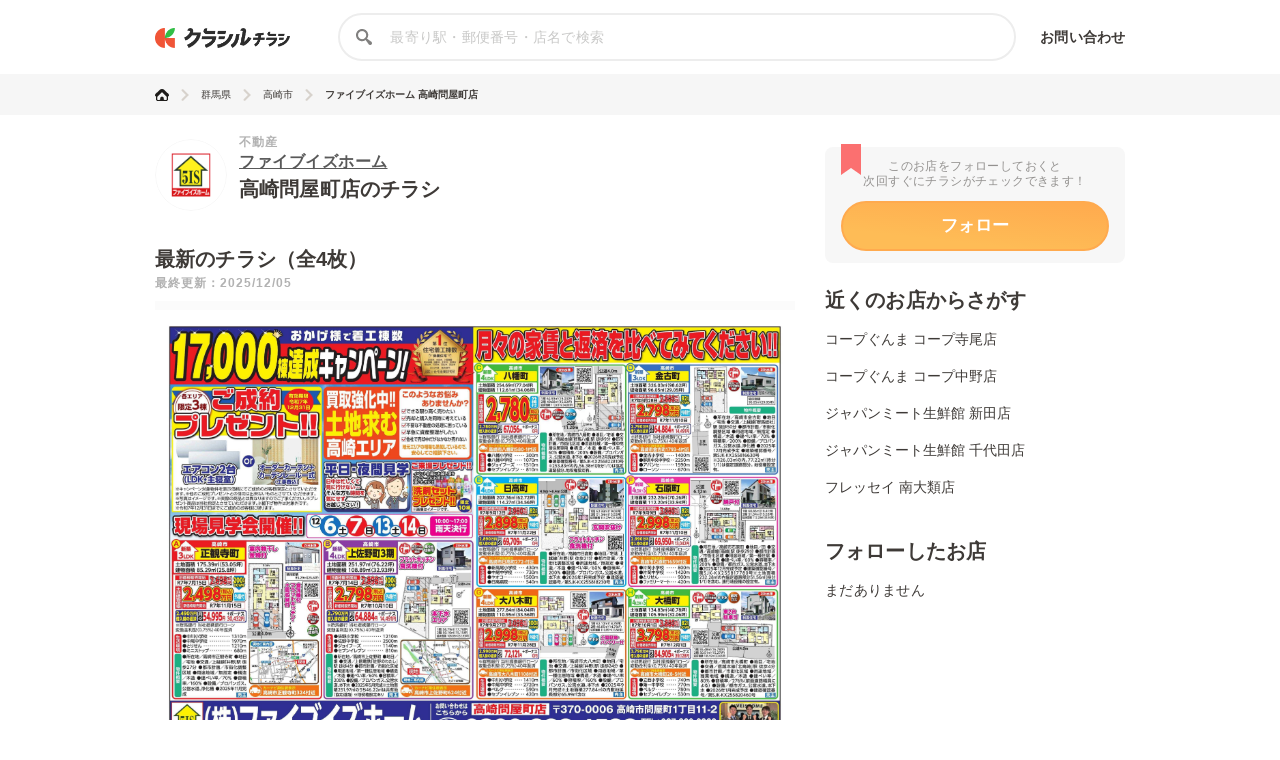

--- FILE ---
content_type: text/html; charset=utf-8
request_url: https://www.google.com/recaptcha/api2/aframe
body_size: 268
content:
<!DOCTYPE HTML><html><head><meta http-equiv="content-type" content="text/html; charset=UTF-8"></head><body><script nonce="M5v_NqkMZvcykGtAH1SBlw">/** Anti-fraud and anti-abuse applications only. See google.com/recaptcha */ try{var clients={'sodar':'https://pagead2.googlesyndication.com/pagead/sodar?'};window.addEventListener("message",function(a){try{if(a.source===window.parent){var b=JSON.parse(a.data);var c=clients[b['id']];if(c){var d=document.createElement('img');d.src=c+b['params']+'&rc='+(localStorage.getItem("rc::a")?sessionStorage.getItem("rc::b"):"");window.document.body.appendChild(d);sessionStorage.setItem("rc::e",parseInt(sessionStorage.getItem("rc::e")||0)+1);localStorage.setItem("rc::h",'1765164492846');}}}catch(b){}});window.parent.postMessage("_grecaptcha_ready", "*");}catch(b){}</script></body></html>

--- FILE ---
content_type: application/javascript
request_url: https://assets.kurashiru.com/production/chirashi/packs/application-3e38810716b041b10f8e.js
body_size: 25859
content:
(()=>{"use strict";var e={1028:e=>{e.exports=function(e){var t=typeof e;return null!=e&&("object"==t||"function"==t)}},1062:(e,t,n)=>{var r=n(9263),o="object"==typeof self&&self&&self.Object===Object&&self,i=r||o||Function("return this")();e.exports=i},1531:e=>{var t=Object.prototype.hasOwnProperty,n=Array.isArray,r=function(){for(var e=[],t=0;t<256;++t)e.push("%"+((t<16?"0":"")+t.toString(16)).toUpperCase());return e}(),o=function(e,t){for(var n=t&&t.plainObjects?Object.create(null):{},r=0;r<e.length;++r)void 0!==e[r]&&(n[r]=e[r]);return n};e.exports={arrayToObject:o,assign:function(e,t){return Object.keys(t).reduce((function(e,n){return e[n]=t[n],e}),e)},combine:function(e,t){return[].concat(e,t)},compact:function(e){for(var t=[{obj:{o:e},prop:"o"}],r=[],o=0;o<t.length;++o)for(var i=t[o],a=i.obj[i.prop],s=Object.keys(a),c=0;c<s.length;++c){var u=s[c],l=a[u];"object"==typeof l&&null!==l&&-1===r.indexOf(l)&&(t.push({obj:a,prop:u}),r.push(l))}return function(e){for(;e.length>1;){var t=e.pop(),r=t.obj[t.prop];if(n(r)){for(var o=[],i=0;i<r.length;++i)void 0!==r[i]&&o.push(r[i]);t.obj[t.prop]=o}}}(t),e},decode:function(e,t,n){var r=e.replace(/\+/g," ");if("iso-8859-1"===n)return r.replace(/%[0-9a-f]{2}/gi,unescape);try{return decodeURIComponent(r)}catch(e){return r}},encode:function(e,t,n){if(0===e.length)return e;var o=e;if("symbol"==typeof e?o=Symbol.prototype.toString.call(e):"string"!=typeof e&&(o=String(e)),"iso-8859-1"===n)return escape(o).replace(/%u[0-9a-f]{4}/gi,(function(e){return"%26%23"+parseInt(e.slice(2),16)+"%3B"}));for(var i="",a=0;a<o.length;++a){var s=o.charCodeAt(a);45===s||46===s||95===s||126===s||s>=48&&s<=57||s>=65&&s<=90||s>=97&&s<=122?i+=o.charAt(a):s<128?i+=r[s]:s<2048?i+=r[192|s>>6]+r[128|63&s]:s<55296||s>=57344?i+=r[224|s>>12]+r[128|s>>6&63]+r[128|63&s]:(a+=1,s=65536+((1023&s)<<10|1023&o.charCodeAt(a)),i+=r[240|s>>18]+r[128|s>>12&63]+r[128|s>>6&63]+r[128|63&s])}return i},isBuffer:function(e){return!(!e||"object"!=typeof e)&&!!(e.constructor&&e.constructor.isBuffer&&e.constructor.isBuffer(e))},isRegExp:function(e){return"[object RegExp]"===Object.prototype.toString.call(e)},merge:function e(r,i,a){if(!i)return r;if("object"!=typeof i){if(n(r))r.push(i);else{if(!r||"object"!=typeof r)return[r,i];(a&&(a.plainObjects||a.allowPrototypes)||!t.call(Object.prototype,i))&&(r[i]=!0)}return r}if(!r||"object"!=typeof r)return[r].concat(i);var s=r;return n(r)&&!n(i)&&(s=o(r,a)),n(r)&&n(i)?(i.forEach((function(n,o){if(t.call(r,o)){var i=r[o];i&&"object"==typeof i&&n&&"object"==typeof n?r[o]=e(i,n,a):r.push(n)}else r[o]=n})),r):Object.keys(i).reduce((function(n,r){var o=i[r];return t.call(n,r)?n[r]=e(n[r],o,a):n[r]=o,n}),s)}}},1703:(e,t,n)=>{var r=n(1062);e.exports=function(){return r.Date.now()}},1806:(e,t,n)=>{var r=n(9194),o=Object.prototype,i=o.hasOwnProperty,a=o.toString,s=r?r.toStringTag:void 0;e.exports=function(e){var t=i.call(e,s),n=e[s];try{e[s]=void 0;var r=!0}catch(e){}var o=a.call(e);return r&&(t?e[s]=n:delete e[s]),o}},2041:(e,t,n)=>{var r=n(1531),o=Object.prototype.hasOwnProperty,i={allowDots:!1,allowPrototypes:!1,arrayLimit:20,charset:"utf-8",charsetSentinel:!1,comma:!1,decoder:r.decode,delimiter:"&",depth:5,ignoreQueryPrefix:!1,interpretNumericEntities:!1,parameterLimit:1e3,parseArrays:!0,plainObjects:!1,strictNullHandling:!1},a=function(e){return e.replace(/&#(\d+);/g,(function(e,t){return String.fromCharCode(parseInt(t,10))}))},s=function(e,t,n){if(e){var r=n.allowDots?e.replace(/\.([^.[]+)/g,"[$1]"):e,i=/(\[[^[\]]*])/g,a=n.depth>0&&/(\[[^[\]]*])/.exec(r),s=a?r.slice(0,a.index):r,c=[];if(s){if(!n.plainObjects&&o.call(Object.prototype,s)&&!n.allowPrototypes)return;c.push(s)}for(var u=0;n.depth>0&&null!==(a=i.exec(r))&&u<n.depth;){if(u+=1,!n.plainObjects&&o.call(Object.prototype,a[1].slice(1,-1))&&!n.allowPrototypes)return;c.push(a[1])}return a&&c.push("["+r.slice(a.index)+"]"),function(e,t,n){for(var r=t,o=e.length-1;o>=0;--o){var i,a=e[o];if("[]"===a&&n.parseArrays)i=[].concat(r);else{i=n.plainObjects?Object.create(null):{};var s="["===a.charAt(0)&&"]"===a.charAt(a.length-1)?a.slice(1,-1):a,c=parseInt(s,10);n.parseArrays||""!==s?!isNaN(c)&&a!==s&&String(c)===s&&c>=0&&n.parseArrays&&c<=n.arrayLimit?(i=[])[c]=r:i[s]=r:i={0:r}}r=i}return r}(c,t,n)}};e.exports=function(e,t){var n=function(e){if(!e)return i;if(null!==e.decoder&&void 0!==e.decoder&&"function"!=typeof e.decoder)throw new TypeError("Decoder has to be a function.");if(void 0!==e.charset&&"utf-8"!==e.charset&&"iso-8859-1"!==e.charset)throw new Error("The charset option must be either utf-8, iso-8859-1, or undefined");var t=void 0===e.charset?i.charset:e.charset;return{allowDots:void 0===e.allowDots?i.allowDots:!!e.allowDots,allowPrototypes:"boolean"==typeof e.allowPrototypes?e.allowPrototypes:i.allowPrototypes,arrayLimit:"number"==typeof e.arrayLimit?e.arrayLimit:i.arrayLimit,charset:t,charsetSentinel:"boolean"==typeof e.charsetSentinel?e.charsetSentinel:i.charsetSentinel,comma:"boolean"==typeof e.comma?e.comma:i.comma,decoder:"function"==typeof e.decoder?e.decoder:i.decoder,delimiter:"string"==typeof e.delimiter||r.isRegExp(e.delimiter)?e.delimiter:i.delimiter,depth:"number"==typeof e.depth||!1===e.depth?+e.depth:i.depth,ignoreQueryPrefix:!0===e.ignoreQueryPrefix,interpretNumericEntities:"boolean"==typeof e.interpretNumericEntities?e.interpretNumericEntities:i.interpretNumericEntities,parameterLimit:"number"==typeof e.parameterLimit?e.parameterLimit:i.parameterLimit,parseArrays:!1!==e.parseArrays,plainObjects:"boolean"==typeof e.plainObjects?e.plainObjects:i.plainObjects,strictNullHandling:"boolean"==typeof e.strictNullHandling?e.strictNullHandling:i.strictNullHandling}}(t);if(""===e||null==e)return n.plainObjects?Object.create(null):{};for(var c="string"==typeof e?function(e,t){var n,s={},c=t.ignoreQueryPrefix?e.replace(/^\?/,""):e,u=t.parameterLimit===1/0?void 0:t.parameterLimit,l=c.split(t.delimiter,u),f=-1,d=t.charset;if(t.charsetSentinel)for(n=0;n<l.length;++n)0===l[n].indexOf("utf8=")&&("utf8=%E2%9C%93"===l[n]?d="utf-8":"utf8=%26%2310003%3B"===l[n]&&(d="iso-8859-1"),f=n,n=l.length);for(n=0;n<l.length;++n)if(n!==f){var p,h,y=l[n],v=y.indexOf("]="),m=-1===v?y.indexOf("="):v+1;-1===m?(p=t.decoder(y,i.decoder,d,"key"),h=t.strictNullHandling?null:""):(p=t.decoder(y.slice(0,m),i.decoder,d,"key"),h=t.decoder(y.slice(m+1),i.decoder,d,"value")),h&&t.interpretNumericEntities&&"iso-8859-1"===d&&(h=a(h)),h&&t.comma&&h.indexOf(",")>-1&&(h=h.split(",")),o.call(s,p)?s[p]=r.combine(s[p],h):s[p]=h}return s}(e,n):e,u=n.plainObjects?Object.create(null):{},l=Object.keys(c),f=0;f<l.length;++f){var d=l[f],p=s(d,c[d],n);u=r.merge(u,p,n)}return r.compact(u)}},2103:(e,t,n)=>{var r=n(1531),o=n(4782),i=Object.prototype.hasOwnProperty,a={brackets:function(e){return e+"[]"},comma:"comma",indices:function(e,t){return e+"["+t+"]"},repeat:function(e){return e}},s=Array.isArray,c=Array.prototype.push,u=function(e,t){c.apply(e,s(t)?t:[t])},l=Date.prototype.toISOString,f=o.default,d={addQueryPrefix:!1,allowDots:!1,charset:"utf-8",charsetSentinel:!1,delimiter:"&",encode:!0,encoder:r.encode,encodeValuesOnly:!1,format:f,formatter:o.formatters[f],indices:!1,serializeDate:function(e){return l.call(e)},skipNulls:!1,strictNullHandling:!1},p=function e(t,n,o,i,a,c,l,f,p,h,y,v,m){var b,g=t;if("function"==typeof l?g=l(n,g):g instanceof Date?g=h(g):"comma"===o&&s(g)&&(g=g.join(",")),null===g){if(i)return c&&!v?c(n,d.encoder,m,"key"):n;g=""}if("string"==typeof(b=g)||"number"==typeof b||"boolean"==typeof b||"symbol"==typeof b||"bigint"==typeof b||r.isBuffer(g))return c?[y(v?n:c(n,d.encoder,m,"key"))+"="+y(c(g,d.encoder,m,"value"))]:[y(n)+"="+y(String(g))];var w,O=[];if(void 0===g)return O;if(s(l))w=l;else{var E=Object.keys(g);w=f?E.sort(f):E}for(var S=0;S<w.length;++S){var _=w[S];a&&null===g[_]||(s(g)?u(O,e(g[_],"function"==typeof o?o(n,_):n,o,i,a,c,l,f,p,h,y,v,m)):u(O,e(g[_],n+(p?"."+_:"["+_+"]"),o,i,a,c,l,f,p,h,y,v,m)))}return O};e.exports=function(e,t){var n,r=e,c=function(e){if(!e)return d;if(null!==e.encoder&&void 0!==e.encoder&&"function"!=typeof e.encoder)throw new TypeError("Encoder has to be a function.");var t=e.charset||d.charset;if(void 0!==e.charset&&"utf-8"!==e.charset&&"iso-8859-1"!==e.charset)throw new TypeError("The charset option must be either utf-8, iso-8859-1, or undefined");var n=o.default;if(void 0!==e.format){if(!i.call(o.formatters,e.format))throw new TypeError("Unknown format option provided.");n=e.format}var r=o.formatters[n],a=d.filter;return("function"==typeof e.filter||s(e.filter))&&(a=e.filter),{addQueryPrefix:"boolean"==typeof e.addQueryPrefix?e.addQueryPrefix:d.addQueryPrefix,allowDots:void 0===e.allowDots?d.allowDots:!!e.allowDots,charset:t,charsetSentinel:"boolean"==typeof e.charsetSentinel?e.charsetSentinel:d.charsetSentinel,delimiter:void 0===e.delimiter?d.delimiter:e.delimiter,encode:"boolean"==typeof e.encode?e.encode:d.encode,encoder:"function"==typeof e.encoder?e.encoder:d.encoder,encodeValuesOnly:"boolean"==typeof e.encodeValuesOnly?e.encodeValuesOnly:d.encodeValuesOnly,filter:a,formatter:r,serializeDate:"function"==typeof e.serializeDate?e.serializeDate:d.serializeDate,skipNulls:"boolean"==typeof e.skipNulls?e.skipNulls:d.skipNulls,sort:"function"==typeof e.sort?e.sort:null,strictNullHandling:"boolean"==typeof e.strictNullHandling?e.strictNullHandling:d.strictNullHandling}}(t);"function"==typeof c.filter?r=(0,c.filter)("",r):s(c.filter)&&(n=c.filter);var l,f=[];if("object"!=typeof r||null===r)return"";l=t&&t.arrayFormat in a?t.arrayFormat:t&&"indices"in t?t.indices?"indices":"repeat":"indices";var h=a[l];n||(n=Object.keys(r)),c.sort&&n.sort(c.sort);for(var y=0;y<n.length;++y){var v=n[y];c.skipNulls&&null===r[v]||u(f,p(r[v],v,h,c.strictNullHandling,c.skipNulls,c.encode?c.encoder:null,c.filter,c.sort,c.allowDots,c.serializeDate,c.formatter,c.encodeValuesOnly,c.charset))}var m=f.join(c.delimiter),b=!0===c.addQueryPrefix?"?":"";return c.charsetSentinel&&("iso-8859-1"===c.charset?b+="utf8=%26%2310003%3B&":b+="utf8=%E2%9C%93&"),m.length>0?b+m:""}},2593:e=>{var t=Object.prototype.hasOwnProperty,n="~";function r(){}function o(e,t,n){this.fn=e,this.context=t,this.once=n||!1}function i(e,t,r,i,a){if("function"!=typeof r)throw new TypeError("The listener must be a function");var s=new o(r,i||e,a),c=n?n+t:t;return e._events[c]?e._events[c].fn?e._events[c]=[e._events[c],s]:e._events[c].push(s):(e._events[c]=s,e._eventsCount++),e}function a(e,t){0===--e._eventsCount?e._events=new r:delete e._events[t]}function s(){this._events=new r,this._eventsCount=0}Object.create&&(r.prototype=Object.create(null),(new r).__proto__||(n=!1)),s.prototype.eventNames=function(){var e,r,o=[];if(0===this._eventsCount)return o;for(r in e=this._events)t.call(e,r)&&o.push(n?r.slice(1):r);return Object.getOwnPropertySymbols?o.concat(Object.getOwnPropertySymbols(e)):o},s.prototype.listeners=function(e){var t=n?n+e:e,r=this._events[t];if(!r)return[];if(r.fn)return[r.fn];for(var o=0,i=r.length,a=new Array(i);o<i;o++)a[o]=r[o].fn;return a},s.prototype.listenerCount=function(e){var t=n?n+e:e,r=this._events[t];return r?r.fn?1:r.length:0},s.prototype.emit=function(e,t,r,o,i,a){var s=n?n+e:e;if(!this._events[s])return!1;var c,u,l=this._events[s],f=arguments.length;if(l.fn){switch(l.once&&this.removeListener(e,l.fn,void 0,!0),f){case 1:return l.fn.call(l.context),!0;case 2:return l.fn.call(l.context,t),!0;case 3:return l.fn.call(l.context,t,r),!0;case 4:return l.fn.call(l.context,t,r,o),!0;case 5:return l.fn.call(l.context,t,r,o,i),!0;case 6:return l.fn.call(l.context,t,r,o,i,a),!0}for(u=1,c=new Array(f-1);u<f;u++)c[u-1]=arguments[u];l.fn.apply(l.context,c)}else{var d,p=l.length;for(u=0;u<p;u++)switch(l[u].once&&this.removeListener(e,l[u].fn,void 0,!0),f){case 1:l[u].fn.call(l[u].context);break;case 2:l[u].fn.call(l[u].context,t);break;case 3:l[u].fn.call(l[u].context,t,r);break;case 4:l[u].fn.call(l[u].context,t,r,o);break;default:if(!c)for(d=1,c=new Array(f-1);d<f;d++)c[d-1]=arguments[d];l[u].fn.apply(l[u].context,c)}}return!0},s.prototype.on=function(e,t,n){return i(this,e,t,n,!1)},s.prototype.once=function(e,t,n){return i(this,e,t,n,!0)},s.prototype.removeListener=function(e,t,r,o){var i=n?n+e:e;if(!this._events[i])return this;if(!t)return a(this,i),this;var s=this._events[i];if(s.fn)s.fn!==t||o&&!s.once||r&&s.context!==r||a(this,i);else{for(var c=0,u=[],l=s.length;c<l;c++)(s[c].fn!==t||o&&!s[c].once||r&&s[c].context!==r)&&u.push(s[c]);u.length?this._events[i]=1===u.length?u[0]:u:a(this,i)}return this},s.prototype.removeAllListeners=function(e){var t;return e?(t=n?n+e:e,this._events[t]&&a(this,t)):(this._events=new r,this._eventsCount=0),this},s.prototype.off=s.prototype.removeListener,s.prototype.addListener=s.prototype.on,s.prefixed=n,s.EventEmitter=s,e.exports=s},4091:(e,t,n)=>{var r=n(1028),o=n(6379),i=/^\s+|\s+$/g,a=/^[-+]0x[0-9a-f]+$/i,s=/^0b[01]+$/i,c=/^0o[0-7]+$/i,u=parseInt;e.exports=function(e){if("number"==typeof e)return e;if(o(e))return NaN;if(r(e)){var t="function"==typeof e.valueOf?e.valueOf():e;e=r(t)?t+"":t}if("string"!=typeof e)return 0===e?e:+e;e=e.replace(i,"");var n=s.test(e);return n||c.test(e)?u(e.slice(2),n?2:8):a.test(e)?NaN:+e}},4443:e=>{e.exports=function(e){return null!=e&&"object"==typeof e}},4782:(e,t,n)=>{var r=String.prototype.replace,o=/%20/g,i=n(1531),a={RFC1738:"RFC1738",RFC3986:"RFC3986"};e.exports=i.assign({default:a.RFC3986,formatters:{RFC1738:function(e){return r.call(e,o,"+")},RFC3986:function(e){return String(e)}}},a)},6138:(e,t,n)=>{var r=n(2103),o=n(2041),i=n(4782);e.exports={formats:i,parse:o,stringify:r}},6379:(e,t,n)=>{var r=n(8427),o=n(4443);e.exports=function(e){return"symbol"==typeof e||o(e)&&"[object Symbol]"==r(e)}},7542:(e,t,n)=>{var r,o;
/*!
 * JavaScript Cookie v2.2.1
 * https://github.com/js-cookie/js-cookie
 *
 * Copyright 2006, 2015 Klaus Hartl & Fagner Brack
 * Released under the MIT license
 */!function(i){if(void 0===(o="function"==typeof(r=i)?r.call(t,n,t,e):r)||(e.exports=o),e.exports=i(),!!0){var a=window.Cookies,s=window.Cookies=i();s.noConflict=function(){return window.Cookies=a,s}}}((function(){function e(){for(var e=0,t={};e<arguments.length;e++){var n=arguments[e];for(var r in n)t[r]=n[r]}return t}function t(e){return e.replace(/(%[0-9A-Z]{2})+/g,decodeURIComponent)}return function n(r){function o(){}function i(t,n,i){if("undefined"!=typeof document){"number"==typeof(i=e({path:"/"},o.defaults,i)).expires&&(i.expires=new Date(1*new Date+864e5*i.expires)),i.expires=i.expires?i.expires.toUTCString():"";try{var a=JSON.stringify(n);/^[\{\[]/.test(a)&&(n=a)}catch(e){}n=r.write?r.write(n,t):encodeURIComponent(String(n)).replace(/%(23|24|26|2B|3A|3C|3E|3D|2F|3F|40|5B|5D|5E|60|7B|7D|7C)/g,decodeURIComponent),t=encodeURIComponent(String(t)).replace(/%(23|24|26|2B|5E|60|7C)/g,decodeURIComponent).replace(/[\(\)]/g,escape);var s="";for(var c in i)i[c]&&(s+="; "+c,!0!==i[c]&&(s+="="+i[c].split(";")[0]));return document.cookie=t+"="+n+s}}function a(e,n){if("undefined"!=typeof document){for(var o={},i=document.cookie?document.cookie.split("; "):[],a=0;a<i.length;a++){var s=i[a].split("="),c=s.slice(1).join("=");n||'"'!==c.charAt(0)||(c=c.slice(1,-1));try{var u=t(s[0]);if(c=(r.read||r)(c,u)||t(c),n)try{c=JSON.parse(c)}catch(e){}if(o[u]=c,e===u)break}catch(e){}}return e?o[e]:o}}return o.set=i,o.get=function(e){return a(e,!1)},o.getJSON=function(e){return a(e,!0)},o.remove=function(t,n){i(t,"",e(n,{expires:-1}))},o.defaults={},o.withConverter=n,o}((function(){}))}))},8427:(e,t,n)=>{var r=n(9194),o=n(1806),i=n(8581),a=r?r.toStringTag:void 0;e.exports=function(e){return null==e?void 0===e?"[object Undefined]":"[object Null]":a&&a in Object(e)?o(e):i(e)}},8581:e=>{var t=Object.prototype.toString;e.exports=function(e){return t.call(e)}},9194:(e,t,n)=>{var r=n(1062).Symbol;e.exports=r},9263:(e,t,n)=>{var r="object"==typeof n.g&&n.g&&n.g.Object===Object&&n.g;e.exports=r},9336:(e,t,n)=>{var r=n(1028),o=n(1703),i=n(4091),a=Math.max,s=Math.min;e.exports=function(e,t,n){var c,u,l,f,d,p,h=0,y=!1,v=!1,m=!0;if("function"!=typeof e)throw new TypeError("Expected a function");function b(t){var n=c,r=u;return c=u=void 0,h=t,f=e.apply(r,n)}function g(e){var n=e-p;return void 0===p||n>=t||n<0||v&&e-h>=l}function w(){var e=o();if(g(e))return O(e);d=setTimeout(w,function(e){var n=t-(e-p);return v?s(n,l-(e-h)):n}(e))}function O(e){return d=void 0,m&&c?b(e):(c=u=void 0,f)}function E(){var e=o(),n=g(e);if(c=arguments,u=this,p=e,n){if(void 0===d)return function(e){return h=e,d=setTimeout(w,t),y?b(e):f}(p);if(v)return clearTimeout(d),d=setTimeout(w,t),b(p)}return void 0===d&&(d=setTimeout(w,t)),f}return t=i(t)||0,r(n)&&(y=!!n.leading,l=(v="maxWait"in n)?a(i(n.maxWait)||0,t):l,m="trailing"in n?!!n.trailing:m),E.cancel=function(){void 0!==d&&clearTimeout(d),h=0,c=p=u=d=void 0},E.flush=function(){return void 0===d?f:O(o())},E}}},t={};function n(r){var o=t[r];if(void 0!==o)return o.exports;var i=t[r]={exports:{}};return e[r](i,i.exports,n),i.exports}n.n=e=>{var t=e&&e.__esModule?()=>e.default:()=>e;return n.d(t,{a:t}),t},n.d=(e,t)=>{for(var r in t)n.o(t,r)&&!n.o(e,r)&&Object.defineProperty(e,r,{enumerable:!0,get:t[r]})},n.g=function(){if("object"==typeof globalThis)return globalThis;try{return this||new Function("return this")()}catch(e){if("object"==typeof window)return window}}(),n.o=(e,t)=>Object.prototype.hasOwnProperty.call(e,t),n.r=e=>{"undefined"!=typeof Symbol&&Symbol.toStringTag&&Object.defineProperty(e,Symbol.toStringTag,{value:"Module"}),Object.defineProperty(e,"__esModule",{value:!0})};var r={};n.r(r),n.d(r,{hasBrowserEnv:()=>Fe,hasStandardBrowserEnv:()=>De,hasStandardBrowserWebWorkerEnv:()=>ze,navigator:()=>Ue,origin:()=>Me});var o=n(2593),i=n.n(o),a=function(){return a=Object.assign||function(e){for(var t,n=1,r=arguments.length;n<r;n++)for(var o in t=arguments[n])Object.prototype.hasOwnProperty.call(t,o)&&(e[o]=t[o]);return e},a.apply(this,arguments)},s=function(){function e(){}return e.prototype.sendEvent=function(e){var t=e.category,n=e.action,r=e.label,o=e.value,i=e.nonInteraction,s=void 0===i||i;"gtag"in window?gtag("event",n,a(a({event_category:t,event_label:r},null!=o?{value:o}:{}),{non_interaction:s})):(console.info(JSON.stringify({category:t,action:n,label:r,value:o,nonInteraction:s},null,"\t")),console.info("gtagが読み込まれていません。"))},e.prototype.createBrandPrefix=function(e){var t=e.organizationId,n=e.brandId;return"organization:".concat(t,"-brand:").concat(n)},e.prototype.createStorePrefix=function(e){var t=e.organizationId,n=e.brandId,r=e.storeId;return"organization:".concat(t,"-brand:").concat(n,"-store:").concat(r)},e}();const c=s;var u,l=(u=function(e,t){return u=Object.setPrototypeOf||{__proto__:[]}instanceof Array&&function(e,t){e.__proto__=t}||function(e,t){for(var n in t)Object.prototype.hasOwnProperty.call(t,n)&&(e[n]=t[n])},u(e,t)},function(e,t){if("function"!=typeof t&&null!==t)throw new TypeError("Class extends value "+String(t)+" is not a constructor or null");function n(){this.constructor=e}u(e,t),e.prototype=null===t?Object.create(t):(n.prototype=t.prototype,new n)});const f=new(function(e){function t(){return null!==e&&e.apply(this,arguments)||this}return l(t,e),t.prototype.openModal=function(e){this.sendEvent({category:"modal",action:"open",label:e,nonInteraction:!1})},t.prototype.clickClose=function(e){this.sendEvent({category:"modal",action:"click_close",label:e,nonInteraction:!1})},t.prototype.closeModal=function(e){this.sendEvent({category:"modal",action:"close",label:e,nonInteraction:!1})},t}(c));var d=function(){document.querySelectorAll(".Modal").forEach((function(e){var t=Array.from(e.classList).filter((function(e){return"Modal"!==e}))[0];e.addEventListener("click",(function(e){return v(e,t)}));var n=e.querySelector(".Modal-close");n&&n.addEventListener("click",(function(){return h(t)}))}))},p=function(e){var t=document.querySelector("."+e.name);t&&(t.style.display="block",f.openModal(e.name))},h=function(e){y(e),f.clickClose(e)},y=function(e){document.querySelectorAll("."+e).forEach((function(t){t.style.display="none",f.closeModal(e)}))},v=function(e,t){var n=e.currentTarget.querySelector(".Modal-body");e.target&&(null==n?void 0:n.contains(e.target))||y(t)},m=function(){var e=function(t,n){return e=Object.setPrototypeOf||{__proto__:[]}instanceof Array&&function(e,t){e.__proto__=t}||function(e,t){for(var n in t)Object.prototype.hasOwnProperty.call(t,n)&&(e[n]=t[n])},e(t,n)};return function(t,n){if("function"!=typeof n&&null!==n)throw new TypeError("Class extends value "+String(n)+" is not a constructor or null");function r(){this.constructor=t}e(t,n),t.prototype=null===n?Object.create(n):(r.prototype=n.prototype,new r)}}();const b=new(function(e){function t(){return null!==e&&e.apply(this,arguments)||this}return m(t,e),t.prototype.openModal=function(){this.sendEvent({category:"add_home",action:"open_modal",label:"",nonInteraction:!1})},t.prototype.closeModal=function(){this.sendEvent({category:"add_home",action:"close_modal",label:"",nonInteraction:!1})},t.prototype.openBanner=function(){this.sendEvent({category:"add_home",action:"open_banner",label:"",nonInteraction:!1})},t.prototype.closeBanner=function(){this.sendEvent({category:"add_home",action:"close_banner",label:"",nonInteraction:!1})},t}(c));var g=function(e){var t=e.chirashiruObj,n=document.querySelector(".AddHome .AddHome-close");n&&n.addEventListener("click",(function(){t.eventEmitter.emit("AddHomeClose")}))},w=function(){var e=document.querySelector(".AddHome");if(e){e.style.display="block";var t=e.querySelector(".AddHome-image");t&&(t.style.display="block"),b.openModal()}},O=function(){var e=document.querySelector(".AddHome");e&&(e.style.display="none",b.closeModal())},E=n(6138),S=n.n(E);const _=function(e){var t=e.chirashiruObj;if(n=location.search.slice(1,location.search.length),"qr"!==S().parse(n).source)var n;else t.eventEmitter.emit("AddHomeOpen")},x=function(){return window.__chirashiruEnvironment=window.__chirashiruEnvironment||{},window.__chirashiruEnvironment};function j(e,t){return function(){return e.apply(t,arguments)}}var T,R=Object.prototype.toString,A=Object.getPrototypeOf,I=Symbol.iterator,C=Symbol.toStringTag,P=(T=Object.create(null),function(e){var t=R.call(e);return T[t]||(T[t]=t.slice(8,-1).toLowerCase())}),N=function(e){return e=e.toLowerCase(),function(t){return P(t)===e}},k=function(e){return function(t){return typeof t===e}},L=Array.isArray,B=k("undefined");function F(e){return null!==e&&!B(e)&&null!==e.constructor&&!B(e.constructor)&&z(e.constructor.isBuffer)&&e.constructor.isBuffer(e)}var U=N("ArrayBuffer");var D=k("string"),z=k("function"),M=k("number"),q=function(e){return null!==e&&"object"==typeof e},H=function(e){if("object"!==P(e))return!1;var t=A(e);return!(null!==t&&t!==Object.prototype&&null!==Object.getPrototypeOf(t)||C in e||I in e)},V=N("Date"),J=N("File"),G=N("Blob"),Y=N("FileList"),W=N("URLSearchParams"),X=["ReadableStream","Request","Response","Headers"].map(N),K=X[0],Q=X[1],$=X[2],Z=X[3];function ee(e,t,n){var r,o,i=(void 0===n?{}:n).allOwnKeys,a=void 0!==i&&i;if(null!=e)if("object"!=typeof e&&(e=[e]),L(e))for(r=0,o=e.length;r<o;r++)t.call(null,e[r],r,e);else{if(F(e))return;var s=a?Object.getOwnPropertyNames(e):Object.keys(e),c=s.length,u=void 0;for(r=0;r<c;r++)u=s[r],t.call(null,e[u],u,e)}}function te(e,t){if(F(e))return null;t=t.toLowerCase();for(var n,r=Object.keys(e),o=r.length;o-- >0;)if(t===(n=r[o]).toLowerCase())return n;return null}var ne="undefined"!=typeof globalThis?globalThis:"undefined"!=typeof self?self:"undefined"!=typeof window?window:global,re=function(e){return!B(e)&&e!==ne};var oe,ie,ae=(oe="undefined"!=typeof Uint8Array&&A(Uint8Array),function(e){return oe&&e instanceof oe}),se=N("HTMLFormElement"),ce=(ie=Object.prototype.hasOwnProperty,function(e,t){return ie.call(e,t)}),ue=N("RegExp"),le=function(e,t){var n=Object.getOwnPropertyDescriptors(e),r={};ee(n,(function(n,o){var i;!1!==(i=t(n,o,e))&&(r[o]=i||n)})),Object.defineProperties(e,r)};var fe,de,pe,he,ye=N("AsyncFunction"),ve=(fe="function"==typeof setImmediate,de=z(ne.postMessage),fe?setImmediate:de?(pe="axios@".concat(Math.random()),he=[],ne.addEventListener("message",(function(e){var t=e.source,n=e.data;t===ne&&n===pe&&he.length&&he.shift()()}),!1),function(e){he.push(e),ne.postMessage(pe,"*")}):function(e){return setTimeout(e)}),me="undefined"!=typeof queueMicrotask?queueMicrotask.bind(ne):"undefined"!=typeof process&&process.nextTick||ve;const be={isArray:L,isArrayBuffer:U,isBuffer:F,isFormData:function(e){var t;return e&&("function"==typeof FormData&&e instanceof FormData||z(e.append)&&("formdata"===(t=P(e))||"object"===t&&z(e.toString)&&"[object FormData]"===e.toString()))},isArrayBufferView:function(e){return"undefined"!=typeof ArrayBuffer&&ArrayBuffer.isView?ArrayBuffer.isView(e):e&&e.buffer&&U(e.buffer)},isString:D,isNumber:M,isBoolean:function(e){return!0===e||!1===e},isObject:q,isPlainObject:H,isEmptyObject:function(e){if(!q(e)||F(e))return!1;try{return 0===Object.keys(e).length&&Object.getPrototypeOf(e)===Object.prototype}catch(e){return!1}},isReadableStream:K,isRequest:Q,isResponse:$,isHeaders:Z,isUndefined:B,isDate:V,isFile:J,isBlob:G,isRegExp:ue,isFunction:z,isStream:function(e){return q(e)&&z(e.pipe)},isURLSearchParams:W,isTypedArray:ae,isFileList:Y,forEach:ee,merge:function e(){for(var t=re(this)&&this||{},n=t.caseless,r=t.skipUndefined,o={},i=function(t,i){var a=n&&te(o,i)||i;H(o[a])&&H(t)?o[a]=e(o[a],t):H(t)?o[a]=e({},t):L(t)?o[a]=t.slice():r&&B(t)||(o[a]=t)},a=0,s=arguments.length;a<s;a++)arguments[a]&&ee(arguments[a],i);return o},extend:function(e,t,n,r){return ee(t,(function(t,r){n&&z(t)?e[r]=j(t,n):e[r]=t}),{allOwnKeys:(void 0===r?{}:r).allOwnKeys}),e},trim:function(e){return e.trim?e.trim():e.replace(/^[\s\uFEFF\xA0]+|[\s\uFEFF\xA0]+$/g,"")},stripBOM:function(e){return 65279===e.charCodeAt(0)&&(e=e.slice(1)),e},inherits:function(e,t,n,r){e.prototype=Object.create(t.prototype,r),e.prototype.constructor=e,Object.defineProperty(e,"super",{value:t.prototype}),n&&Object.assign(e.prototype,n)},toFlatObject:function(e,t,n,r){var o,i,a,s={};if(t=t||{},null==e)return t;do{for(i=(o=Object.getOwnPropertyNames(e)).length;i-- >0;)a=o[i],r&&!r(a,e,t)||s[a]||(t[a]=e[a],s[a]=!0);e=!1!==n&&A(e)}while(e&&(!n||n(e,t))&&e!==Object.prototype);return t},kindOf:P,kindOfTest:N,endsWith:function(e,t,n){e=String(e),(void 0===n||n>e.length)&&(n=e.length),n-=t.length;var r=e.indexOf(t,n);return-1!==r&&r===n},toArray:function(e){if(!e)return null;if(L(e))return e;var t=e.length;if(!M(t))return null;for(var n=new Array(t);t-- >0;)n[t]=e[t];return n},forEachEntry:function(e,t){for(var n,r=(e&&e[I]).call(e);(n=r.next())&&!n.done;){var o=n.value;t.call(e,o[0],o[1])}},matchAll:function(e,t){for(var n,r=[];null!==(n=e.exec(t));)r.push(n);return r},isHTMLForm:se,hasOwnProperty:ce,hasOwnProp:ce,reduceDescriptors:le,freezeMethods:function(e){le(e,(function(t,n){if(z(e)&&-1!==["arguments","caller","callee"].indexOf(n))return!1;var r=e[n];z(r)&&(t.enumerable=!1,"writable"in t?t.writable=!1:t.set||(t.set=function(){throw Error("Can not rewrite read-only method '"+n+"'")}))}))},toObjectSet:function(e,t){var n={},r=function(e){e.forEach((function(e){n[e]=!0}))};return L(e)?r(e):r(String(e).split(t)),n},toCamelCase:function(e){return e.toLowerCase().replace(/[-_\s]([a-z\d])(\w*)/g,(function(e,t,n){return t.toUpperCase()+n}))},noop:function(){},toFiniteNumber:function(e,t){return null!=e&&Number.isFinite(e=+e)?e:t},findKey:te,global:ne,isContextDefined:re,isSpecCompliantForm:function(e){return!!(e&&z(e.append)&&"FormData"===e[C]&&e[I])},toJSONObject:function(e){var t=new Array(10),n=function(e,r){if(q(e)){if(t.indexOf(e)>=0)return;if(F(e))return e;if(!("toJSON"in e)){t[r]=e;var o=L(e)?[]:{};return ee(e,(function(e,t){var i=n(e,r+1);!B(i)&&(o[t]=i)})),t[r]=void 0,o}}return e};return n(e,0)},isAsyncFn:ye,isThenable:function(e){return e&&(q(e)||z(e))&&z(e.then)&&z(e.catch)},setImmediate:ve,asap:me,isIterable:function(e){return null!=e&&z(e[I])}};function ge(e,t,n,r,o){Error.call(this),Error.captureStackTrace?Error.captureStackTrace(this,this.constructor):this.stack=(new Error).stack,this.message=e,this.name="AxiosError",t&&(this.code=t),n&&(this.config=n),r&&(this.request=r),o&&(this.response=o,this.status=o.status?o.status:null)}be.inherits(ge,Error,{toJSON:function(){return{message:this.message,name:this.name,description:this.description,number:this.number,fileName:this.fileName,lineNumber:this.lineNumber,columnNumber:this.columnNumber,stack:this.stack,config:be.toJSONObject(this.config),code:this.code,status:this.status}}});var we=ge.prototype,Oe={};["ERR_BAD_OPTION_VALUE","ERR_BAD_OPTION","ECONNABORTED","ETIMEDOUT","ERR_NETWORK","ERR_FR_TOO_MANY_REDIRECTS","ERR_DEPRECATED","ERR_BAD_RESPONSE","ERR_BAD_REQUEST","ERR_CANCELED","ERR_NOT_SUPPORT","ERR_INVALID_URL"].forEach((function(e){Oe[e]={value:e}})),Object.defineProperties(ge,Oe),Object.defineProperty(we,"isAxiosError",{value:!0}),ge.from=function(e,t,n,r,o,i){var a=Object.create(we);be.toFlatObject(e,a,(function(e){return e!==Error.prototype}),(function(e){return"isAxiosError"!==e}));var s=e&&e.message?e.message:"Error",c=null==t&&e?e.code:t;return ge.call(a,s,c,n,r,o),e&&null==a.cause&&Object.defineProperty(a,"cause",{value:e,configurable:!0}),a.name=e&&e.name||"Error",i&&Object.assign(a,i),a};const Ee=ge;function Se(e){return be.isPlainObject(e)||be.isArray(e)}function _e(e){return be.endsWith(e,"[]")?e.slice(0,-2):e}function xe(e,t,n){return e?e.concat(t).map((function(e,t){return e=_e(e),!n&&t?"["+e+"]":e})).join(n?".":""):t}var je=be.toFlatObject(be,{},null,(function(e){return/^is[A-Z]/.test(e)}));const Te=function(e,t,n){if(!be.isObject(e))throw new TypeError("target must be an object");t=t||new FormData;var r=(n=be.toFlatObject(n,{metaTokens:!0,dots:!1,indexes:!1},!1,(function(e,t){return!be.isUndefined(t[e])}))).metaTokens,o=n.visitor||u,i=n.dots,a=n.indexes,s=(n.Blob||"undefined"!=typeof Blob&&Blob)&&be.isSpecCompliantForm(t);if(!be.isFunction(o))throw new TypeError("visitor must be a function");function c(e){if(null===e)return"";if(be.isDate(e))return e.toISOString();if(be.isBoolean(e))return e.toString();if(!s&&be.isBlob(e))throw new Ee("Blob is not supported. Use a Buffer instead.");return be.isArrayBuffer(e)||be.isTypedArray(e)?s&&"function"==typeof Blob?new Blob([e]):Buffer.from(e):e}function u(e,n,o){var s=e;if(e&&!o&&"object"==typeof e)if(be.endsWith(n,"{}"))n=r?n:n.slice(0,-2),e=JSON.stringify(e);else if(be.isArray(e)&&function(e){return be.isArray(e)&&!e.some(Se)}(e)||(be.isFileList(e)||be.endsWith(n,"[]"))&&(s=be.toArray(e)))return n=_e(n),s.forEach((function(e,r){!be.isUndefined(e)&&null!==e&&t.append(!0===a?xe([n],r,i):null===a?n:n+"[]",c(e))})),!1;return!!Se(e)||(t.append(xe(o,n,i),c(e)),!1)}var l=[],f=Object.assign(je,{defaultVisitor:u,convertValue:c,isVisitable:Se});if(!be.isObject(e))throw new TypeError("data must be an object");return function e(n,r){if(!be.isUndefined(n)){if(-1!==l.indexOf(n))throw Error("Circular reference detected in "+r.join("."));l.push(n),be.forEach(n,(function(n,i){!0===(!(be.isUndefined(n)||null===n)&&o.call(t,n,be.isString(i)?i.trim():i,r,f))&&e(n,r?r.concat(i):[i])})),l.pop()}}(e),t};function Re(e){var t={"!":"%21","'":"%27","(":"%28",")":"%29","~":"%7E","%20":"+","%00":"\0"};return encodeURIComponent(e).replace(/[!'()~]|%20|%00/g,(function(e){return t[e]}))}function Ae(e,t){this._pairs=[],e&&Te(e,this,t)}var Ie=Ae.prototype;Ie.append=function(e,t){this._pairs.push([e,t])},Ie.toString=function(e){var t=e?function(t){return e.call(this,t,Re)}:Re;return this._pairs.map((function(e){return t(e[0])+"="+t(e[1])}),"").join("&")};const Ce=Ae;function Pe(e){return encodeURIComponent(e).replace(/%3A/gi,":").replace(/%24/g,"$").replace(/%2C/gi,",").replace(/%20/g,"+")}function Ne(e,t,n){if(!t)return e;var r=n&&n.encode||Pe;be.isFunction(n)&&(n={serialize:n});var o,i=n&&n.serialize;if(o=i?i(t,n):be.isURLSearchParams(t)?t.toString():new Ce(t,n).toString(r)){var a=e.indexOf("#");-1!==a&&(e=e.slice(0,a)),e+=(-1===e.indexOf("?")?"?":"&")+o}return e}const ke=function(){function e(){this.handlers=[]}return e.prototype.use=function(e,t,n){return this.handlers.push({fulfilled:e,rejected:t,synchronous:!!n&&n.synchronous,runWhen:n?n.runWhen:null}),this.handlers.length-1},e.prototype.eject=function(e){this.handlers[e]&&(this.handlers[e]=null)},e.prototype.clear=function(){this.handlers&&(this.handlers=[])},e.prototype.forEach=function(e){be.forEach(this.handlers,(function(t){null!==t&&e(t)}))},e}(),Le={silentJSONParsing:!0,forcedJSONParsing:!0,clarifyTimeoutError:!1},Be={isBrowser:!0,classes:{URLSearchParams:"undefined"!=typeof URLSearchParams?URLSearchParams:Ce,FormData:"undefined"!=typeof FormData?FormData:null,Blob:"undefined"!=typeof Blob?Blob:null},protocols:["http","https","file","blob","url","data"]};var Fe="undefined"!=typeof window&&"undefined"!=typeof document,Ue="object"==typeof navigator&&navigator||void 0,De=Fe&&(!Ue||["ReactNative","NativeScript","NS"].indexOf(Ue.product)<0),ze="undefined"!=typeof WorkerGlobalScope&&self instanceof WorkerGlobalScope&&"function"==typeof self.importScripts,Me=Fe&&window.location.href||"http://localhost",qe=function(){return qe=Object.assign||function(e){for(var t,n=1,r=arguments.length;n<r;n++)for(var o in t=arguments[n])Object.prototype.hasOwnProperty.call(t,o)&&(e[o]=t[o]);return e},qe.apply(this,arguments)};const He=qe(qe({},r),Be);var Ve=function(){return Ve=Object.assign||function(e){for(var t,n=1,r=arguments.length;n<r;n++)for(var o in t=arguments[n])Object.prototype.hasOwnProperty.call(t,o)&&(e[o]=t[o]);return e},Ve.apply(this,arguments)};const Je=function(e){function t(e,n,r,o){var i=e[o++];if("__proto__"===i)return!0;var a=Number.isFinite(+i),s=o>=e.length;return i=!i&&be.isArray(r)?r.length:i,s?(be.hasOwnProp(r,i)?r[i]=[r[i],n]:r[i]=n,!a):(r[i]&&be.isObject(r[i])||(r[i]=[]),t(e,n,r[i],o)&&be.isArray(r[i])&&(r[i]=function(e){var t,n,r={},o=Object.keys(e),i=o.length;for(t=0;t<i;t++)r[n=o[t]]=e[n];return r}(r[i])),!a)}if(be.isFormData(e)&&be.isFunction(e.entries)){var n={};return be.forEachEntry(e,(function(e,r){t(function(e){return be.matchAll(/\w+|\[(\w*)]/g,e).map((function(e){return"[]"===e[0]?"":e[1]||e[0]}))}(e),r,n,0)})),n}return null};var Ge={transitional:Le,adapter:["xhr","http","fetch"],transformRequest:[function(e,t){var n,r=t.getContentType()||"",o=r.indexOf("application/json")>-1,i=be.isObject(e);if(i&&be.isHTMLForm(e)&&(e=new FormData(e)),be.isFormData(e))return o?JSON.stringify(Je(e)):e;if(be.isArrayBuffer(e)||be.isBuffer(e)||be.isStream(e)||be.isFile(e)||be.isBlob(e)||be.isReadableStream(e))return e;if(be.isArrayBufferView(e))return e.buffer;if(be.isURLSearchParams(e))return t.setContentType("application/x-www-form-urlencoded;charset=utf-8",!1),e.toString();if(i){if(r.indexOf("application/x-www-form-urlencoded")>-1)return function(e,t){return Te(e,new He.classes.URLSearchParams,Ve({visitor:function(e,t,n,r){return He.isNode&&be.isBuffer(e)?(this.append(t,e.toString("base64")),!1):r.defaultVisitor.apply(this,arguments)}},t))}(e,this.formSerializer).toString();if((n=be.isFileList(e))||r.indexOf("multipart/form-data")>-1){var a=this.env&&this.env.FormData;return Te(n?{"files[]":e}:e,a&&new a,this.formSerializer)}}return i||o?(t.setContentType("application/json",!1),function(e,t,n){if(be.isString(e))try{return(t||JSON.parse)(e),be.trim(e)}catch(e){if("SyntaxError"!==e.name)throw e}return(n||JSON.stringify)(e)}(e)):e}],transformResponse:[function(e){var t=this.transitional||Ge.transitional,n=t&&t.forcedJSONParsing,r="json"===this.responseType;if(be.isResponse(e)||be.isReadableStream(e))return e;if(e&&be.isString(e)&&(n&&!this.responseType||r)){var o=!(t&&t.silentJSONParsing)&&r;try{return JSON.parse(e,this.parseReviver)}catch(e){if(o){if("SyntaxError"===e.name)throw Ee.from(e,Ee.ERR_BAD_RESPONSE,this,null,this.response);throw e}}}return e}],timeout:0,xsrfCookieName:"XSRF-TOKEN",xsrfHeaderName:"X-XSRF-TOKEN",maxContentLength:-1,maxBodyLength:-1,env:{FormData:He.classes.FormData,Blob:He.classes.Blob},validateStatus:function(e){return e>=200&&e<300},headers:{common:{Accept:"application/json, text/plain, */*","Content-Type":void 0}}};be.forEach(["delete","get","head","post","put","patch"],(function(e){Ge.headers[e]={}}));const Ye=Ge;var We=be.toObjectSet(["age","authorization","content-length","content-type","etag","expires","from","host","if-modified-since","if-unmodified-since","last-modified","location","max-forwards","proxy-authorization","referer","retry-after","user-agent"]);var Xe=function(e,t,n){if(n||2===arguments.length)for(var r,o=0,i=t.length;o<i;o++)!r&&o in t||(r||(r=Array.prototype.slice.call(t,0,o)),r[o]=t[o]);return e.concat(r||Array.prototype.slice.call(t))},Ke=Symbol("internals");function Qe(e){return e&&String(e).trim().toLowerCase()}function $e(e){return!1===e||null==e?e:be.isArray(e)?e.map($e):String(e)}function Ze(e,t,n,r,o){return be.isFunction(r)?r.call(this,t,n):(o&&(t=n),be.isString(t)?be.isString(r)?-1!==t.indexOf(r):be.isRegExp(r)?r.test(t):void 0:void 0)}var et=function(){function e(e){e&&this.set(e)}return e.prototype.set=function(e,t,n){var r=this;function o(e,t,n){var o=Qe(t);if(!o)throw new Error("header name must be a non-empty string");var i=be.findKey(r,o);(!i||void 0===r[i]||!0===n||void 0===n&&!1!==r[i])&&(r[i||t]=$e(e))}var i=function(e,t){return be.forEach(e,(function(e,n){return o(e,n,t)}))};if(be.isPlainObject(e)||e instanceof this.constructor)i(e,t);else if(be.isString(e)&&(e=e.trim())&&!/^[-_a-zA-Z0-9^`|~,!#$%&'*+.]+$/.test(e.trim()))i(function(e){var t,n,r,o={};return e&&e.split("\n").forEach((function(e){r=e.indexOf(":"),t=e.substring(0,r).trim().toLowerCase(),n=e.substring(r+1).trim(),!t||o[t]&&We[t]||("set-cookie"===t?o[t]?o[t].push(n):o[t]=[n]:o[t]=o[t]?o[t]+", "+n:n)})),o}(e),t);else if(be.isObject(e)&&be.isIterable(e)){for(var a={},s=void 0,c=void 0,u=0,l=e;u<l.length;u++){var f=l[u];if(!be.isArray(f))throw TypeError("Object iterator must return a key-value pair");a[c=f[0]]=(s=a[c])?be.isArray(s)?Xe(Xe([],s,!0),[f[1]],!1):[s,f[1]]:f[1]}i(a,t)}else null!=e&&o(t,e,n);return this},e.prototype.get=function(e,t){if(e=Qe(e)){var n=be.findKey(this,e);if(n){var r=this[n];if(!t)return r;if(!0===t)return function(e){for(var t,n=Object.create(null),r=/([^\s,;=]+)\s*(?:=\s*([^,;]+))?/g;t=r.exec(e);)n[t[1]]=t[2];return n}(r);if(be.isFunction(t))return t.call(this,r,n);if(be.isRegExp(t))return t.exec(r);throw new TypeError("parser must be boolean|regexp|function")}}},e.prototype.has=function(e,t){if(e=Qe(e)){var n=be.findKey(this,e);return!(!n||void 0===this[n]||t&&!Ze(0,this[n],n,t))}return!1},e.prototype.delete=function(e,t){var n=this,r=!1;function o(e){if(e=Qe(e)){var o=be.findKey(n,e);!o||t&&!Ze(0,n[o],o,t)||(delete n[o],r=!0)}}return be.isArray(e)?e.forEach(o):o(e),r},e.prototype.clear=function(e){for(var t=Object.keys(this),n=t.length,r=!1;n--;){var o=t[n];e&&!Ze(0,this[o],o,e,!0)||(delete this[o],r=!0)}return r},e.prototype.normalize=function(e){var t=this,n={};return be.forEach(this,(function(r,o){var i=be.findKey(n,o);if(i)return t[i]=$e(r),void delete t[o];var a=e?function(e){return e.trim().toLowerCase().replace(/([a-z\d])(\w*)/g,(function(e,t,n){return t.toUpperCase()+n}))}(o):String(o).trim();a!==o&&delete t[o],t[a]=$e(r),n[a]=!0})),this},e.prototype.concat=function(){for(var e,t=[],n=0;n<arguments.length;n++)t[n]=arguments[n];return(e=this.constructor).concat.apply(e,Xe([this],t,!1))},e.prototype.toJSON=function(e){var t=Object.create(null);return be.forEach(this,(function(n,r){null!=n&&!1!==n&&(t[r]=e&&be.isArray(n)?n.join(", "):n)})),t},e.prototype[Symbol.iterator]=function(){return Object.entries(this.toJSON())[Symbol.iterator]()},e.prototype.toString=function(){return Object.entries(this.toJSON()).map((function(e){return e[0]+": "+e[1]})).join("\n")},e.prototype.getSetCookie=function(){return this.get("set-cookie")||[]},Object.defineProperty(e.prototype,Symbol.toStringTag,{get:function(){return"AxiosHeaders"},enumerable:!1,configurable:!0}),e.from=function(e){return e instanceof this?e:new this(e)},e.concat=function(e){for(var t=[],n=1;n<arguments.length;n++)t[n-1]=arguments[n];var r=new this(e);return t.forEach((function(e){return r.set(e)})),r},e.accessor=function(e){var t=(this[Ke]=this[Ke]={accessors:{}}).accessors,n=this.prototype;function r(e){var r=Qe(e);t[r]||(!function(e,t){var n=be.toCamelCase(" "+t);["get","set","has"].forEach((function(r){Object.defineProperty(e,r+n,{value:function(e,n,o){return this[r].call(this,t,e,n,o)},configurable:!0})}))}(n,e),t[r]=!0)}return be.isArray(e)?e.forEach(r):r(e),this},e}();et.accessor(["Content-Type","Content-Length","Accept","Accept-Encoding","User-Agent","Authorization"]),be.reduceDescriptors(et.prototype,(function(e,t){var n=e.value,r=t[0].toUpperCase()+t.slice(1);return{get:function(){return n},set:function(e){this[r]=e}}})),be.freezeMethods(et);const tt=et;function nt(e,t){var n=this||Ye,r=t||n,o=tt.from(r.headers),i=r.data;return be.forEach(e,(function(e){i=e.call(n,i,o.normalize(),t?t.status:void 0)})),o.normalize(),i}function rt(e){return!(!e||!e.__CANCEL__)}function ot(e,t,n){Ee.call(this,null==e?"canceled":e,Ee.ERR_CANCELED,t,n),this.name="CanceledError"}be.inherits(ot,Ee,{__CANCEL__:!0});const it=ot;function at(e,t,n){var r=n.config.validateStatus;n.status&&r&&!r(n.status)?t(new Ee("Request failed with status code "+n.status,[Ee.ERR_BAD_REQUEST,Ee.ERR_BAD_RESPONSE][Math.floor(n.status/100)-4],n.config,n.request,n)):e(n)}const st=function(e,t){e=e||10;var n,r=new Array(e),o=new Array(e),i=0,a=0;return t=void 0!==t?t:1e3,function(s){var c=Date.now(),u=o[a];n||(n=c),r[i]=s,o[i]=c;for(var l=a,f=0;l!==i;)f+=r[l++],l%=e;if((i=(i+1)%e)===a&&(a=(a+1)%e),!(c-n<t)){var d=u&&c-u;return d?Math.round(1e3*f/d):void 0}}};const ct=function(e,t){var n,r,o=0,i=1e3/t,a=function(t,i){void 0===i&&(i=Date.now()),o=i,n=null,r&&(clearTimeout(r),r=null),e.apply(void 0,t)};return[function(){for(var e=[],t=0;t<arguments.length;t++)e[t]=arguments[t];var s=Date.now(),c=s-o;c>=i?a(e,s):(n=e,r||(r=setTimeout((function(){r=null,a(n)}),i-c)))},function(){return n&&a(n)}]};var ut=function(e,t,n){void 0===n&&(n=3);var r=0,o=st(50,250);return ct((function(n){var i,a=n.loaded,s=n.lengthComputable?n.total:void 0,c=a-r,u=o(c);r=a;var l=((i={loaded:a,total:s,progress:s?a/s:void 0,bytes:c,rate:u||void 0,estimated:u&&s&&a<=s?(s-a)/u:void 0,event:n,lengthComputable:null!=s})[t?"download":"upload"]=!0,i);e(l)}),n)},lt=function(e,t){var n=null!=e;return[function(r){return t[0]({lengthComputable:n,total:e,loaded:r})},t[1]]},ft=function(e){return function(){for(var t=[],n=0;n<arguments.length;n++)t[n]=arguments[n];return be.asap((function(){return e.apply(void 0,t)}))}};const dt=He.hasStandardBrowserEnv?function(e,t){return function(n){return n=new URL(n,He.origin),e.protocol===n.protocol&&e.host===n.host&&(t||e.port===n.port)}}(new URL(He.origin),He.navigator&&/(msie|trident)/i.test(He.navigator.userAgent)):function(){return!0},pt=He.hasStandardBrowserEnv?{write:function(e,t,n,r,o,i){var a=[e+"="+encodeURIComponent(t)];be.isNumber(n)&&a.push("expires="+new Date(n).toGMTString()),be.isString(r)&&a.push("path="+r),be.isString(o)&&a.push("domain="+o),!0===i&&a.push("secure"),document.cookie=a.join("; ")},read:function(e){var t=document.cookie.match(new RegExp("(^|;\\s*)("+e+")=([^;]*)"));return t?decodeURIComponent(t[3]):null},remove:function(e){this.write(e,"",Date.now()-864e5)}}:{write:function(){},read:function(){return null},remove:function(){}};function ht(e,t,n){var r=!/^([a-z][a-z\d+\-.]*:)?\/\//i.test(t);return e&&(r||0==n)?function(e,t){return t?e.replace(/\/?\/$/,"")+"/"+t.replace(/^\/+/,""):e}(e,t):t}var yt=function(){return yt=Object.assign||function(e){for(var t,n=1,r=arguments.length;n<r;n++)for(var o in t=arguments[n])Object.prototype.hasOwnProperty.call(t,o)&&(e[o]=t[o]);return e},yt.apply(this,arguments)},vt=function(e){return e instanceof tt?yt({},e):e};function mt(e,t){t=t||{};var n={};function r(e,t,n,r){return be.isPlainObject(e)&&be.isPlainObject(t)?be.merge.call({caseless:r},e,t):be.isPlainObject(t)?be.merge({},t):be.isArray(t)?t.slice():t}function o(e,t,n,o){return be.isUndefined(t)?be.isUndefined(e)?void 0:r(void 0,e,0,o):r(e,t,0,o)}function i(e,t){if(!be.isUndefined(t))return r(void 0,t)}function a(e,t){return be.isUndefined(t)?be.isUndefined(e)?void 0:r(void 0,e):r(void 0,t)}function s(n,o,i){return i in t?r(n,o):i in e?r(void 0,n):void 0}var c={url:i,method:i,data:i,baseURL:a,transformRequest:a,transformResponse:a,paramsSerializer:a,timeout:a,timeoutMessage:a,withCredentials:a,withXSRFToken:a,adapter:a,responseType:a,xsrfCookieName:a,xsrfHeaderName:a,onUploadProgress:a,onDownloadProgress:a,decompress:a,maxContentLength:a,maxBodyLength:a,beforeRedirect:a,transport:a,httpAgent:a,httpsAgent:a,cancelToken:a,socketPath:a,responseEncoding:a,validateStatus:s,headers:function(e,t,n){return o(vt(e),vt(t),0,!0)}};return be.forEach(Object.keys(yt(yt({},e),t)),(function(r){var i=c[r]||o,a=i(e[r],t[r],r);be.isUndefined(a)&&i!==s||(n[r]=a)})),n}const bt=function(e){var t=mt({},e),n=t.data,r=t.withXSRFToken,o=t.xsrfHeaderName,i=t.xsrfCookieName,a=t.headers,s=t.auth;if(t.headers=a=tt.from(a),t.url=Ne(ht(t.baseURL,t.url,t.allowAbsoluteUrls),e.params,e.paramsSerializer),s&&a.set("Authorization","Basic "+btoa((s.username||"")+":"+(s.password?unescape(encodeURIComponent(s.password)):""))),be.isFormData(n))if(He.hasStandardBrowserEnv||He.hasStandardBrowserWebWorkerEnv)a.setContentType(void 0);else if(be.isFunction(n.getHeaders)){var c=n.getHeaders(),u=["content-type","content-length"];Object.entries(c).forEach((function(e){var t=e[0],n=e[1];u.includes(t.toLowerCase())&&a.set(t,n)}))}if(He.hasStandardBrowserEnv&&(r&&be.isFunction(r)&&(r=r(t)),r||!1!==r&&dt(t.url))){var l=o&&i&&pt.read(i);l&&a.set(o,l)}return t};const gt="undefined"!=typeof XMLHttpRequest&&function(e){return new Promise((function(t,n){var r,o,i,a,s,c,u,l=bt(e),f=l.data,d=tt.from(l.headers).normalize(),p=l.responseType,h=l.onUploadProgress,y=l.onDownloadProgress;function v(){c&&c(),u&&u(),l.cancelToken&&l.cancelToken.unsubscribe(i),l.signal&&l.signal.removeEventListener("abort",i)}var m=new XMLHttpRequest;function b(){if(m){var r=tt.from("getAllResponseHeaders"in m&&m.getAllResponseHeaders());at((function(e){t(e),v()}),(function(e){n(e),v()}),{data:p&&"text"!==p&&"json"!==p?m.response:m.responseText,status:m.status,statusText:m.statusText,headers:r,config:e,request:m}),m=null}}m.open(l.method.toUpperCase(),l.url,!0),m.timeout=l.timeout,"onloadend"in m?m.onloadend=b:m.onreadystatechange=function(){m&&4===m.readyState&&(0!==m.status||m.responseURL&&0===m.responseURL.indexOf("file:"))&&setTimeout(b)},m.onabort=function(){m&&(n(new Ee("Request aborted",Ee.ECONNABORTED,e,m)),m=null)},m.onerror=function(t){var r=t&&t.message?t.message:"Network Error",o=new Ee(r,Ee.ERR_NETWORK,e,m);o.event=t||null,n(o),m=null},m.ontimeout=function(){var t=l.timeout?"timeout of "+l.timeout+"ms exceeded":"timeout exceeded",r=l.transitional||Le;l.timeoutErrorMessage&&(t=l.timeoutErrorMessage),n(new Ee(t,r.clarifyTimeoutError?Ee.ETIMEDOUT:Ee.ECONNABORTED,e,m)),m=null},void 0===f&&d.setContentType(null),"setRequestHeader"in m&&be.forEach(d.toJSON(),(function(e,t){m.setRequestHeader(t,e)})),be.isUndefined(l.withCredentials)||(m.withCredentials=!!l.withCredentials),p&&"json"!==p&&(m.responseType=l.responseType),y&&(s=(r=ut(y,!0))[0],u=r[1],m.addEventListener("progress",s)),h&&m.upload&&(a=(o=ut(h))[0],c=o[1],m.upload.addEventListener("progress",a),m.upload.addEventListener("loadend",c)),(l.cancelToken||l.signal)&&(i=function(t){m&&(n(!t||t.type?new it(null,e,m):t),m.abort(),m=null)},l.cancelToken&&l.cancelToken.subscribe(i),l.signal&&(l.signal.aborted?i():l.signal.addEventListener("abort",i)));var g,w,O=(g=l.url,(w=/^([-+\w]{1,25})(:?\/\/|:)/.exec(g))&&w[1]||"");O&&-1===He.protocols.indexOf(O)?n(new Ee("Unsupported protocol "+O+":",Ee.ERR_BAD_REQUEST,e)):m.send(f||null)}))};const wt=function(e,t){var n=(e=e?e.filter(Boolean):[]).length;if(t||n){var r,o=new AbortController,i=function(e){if(!r){r=!0,s();var t=e instanceof Error?e:this.reason;o.abort(t instanceof Ee?t:new it(t instanceof Error?t.message:t))}},a=t&&setTimeout((function(){a=null,i(new Ee("timeout ".concat(t," of ms exceeded"),Ee.ETIMEDOUT))}),t),s=function(){e&&(a&&clearTimeout(a),a=null,e.forEach((function(e){e.unsubscribe?e.unsubscribe(i):e.removeEventListener("abort",i)})),e=null)};e.forEach((function(e){return e.addEventListener("abort",i)}));var c=o.signal;return c.unsubscribe=function(){return be.asap(s)},c}};var Ot=function(e,t,n,r){return new(n||(n=Promise))((function(o,i){function a(e){try{c(r.next(e))}catch(e){i(e)}}function s(e){try{c(r.throw(e))}catch(e){i(e)}}function c(e){var t;e.done?o(e.value):(t=e.value,t instanceof n?t:new n((function(e){e(t)}))).then(a,s)}c((r=r.apply(e,t||[])).next())}))},Et=function(e,t){var n,r,o,i={label:0,sent:function(){if(1&o[0])throw o[1];return o[1]},trys:[],ops:[]},a=Object.create(("function"==typeof Iterator?Iterator:Object).prototype);return a.next=s(0),a.throw=s(1),a.return=s(2),"function"==typeof Symbol&&(a[Symbol.iterator]=function(){return this}),a;function s(s){return function(c){return function(s){if(n)throw new TypeError("Generator is already executing.");for(;a&&(a=0,s[0]&&(i=0)),i;)try{if(n=1,r&&(o=2&s[0]?r.return:s[0]?r.throw||((o=r.return)&&o.call(r),0):r.next)&&!(o=o.call(r,s[1])).done)return o;switch(r=0,o&&(s=[2&s[0],o.value]),s[0]){case 0:case 1:o=s;break;case 4:return i.label++,{value:s[1],done:!1};case 5:i.label++,r=s[1],s=[0];continue;case 7:s=i.ops.pop(),i.trys.pop();continue;default:if(!(o=i.trys,(o=o.length>0&&o[o.length-1])||6!==s[0]&&2!==s[0])){i=0;continue}if(3===s[0]&&(!o||s[1]>o[0]&&s[1]<o[3])){i.label=s[1];break}if(6===s[0]&&i.label<o[1]){i.label=o[1],o=s;break}if(o&&i.label<o[2]){i.label=o[2],i.ops.push(s);break}o[2]&&i.ops.pop(),i.trys.pop();continue}s=t.call(e,i)}catch(e){s=[6,e],r=0}finally{n=o=0}if(5&s[0])throw s[1];return{value:s[0]?s[1]:void 0,done:!0}}([s,c])}}},St=function(e){if(!Symbol.asyncIterator)throw new TypeError("Symbol.asyncIterator is not defined.");var t,n=e[Symbol.asyncIterator];return n?n.call(e):(e="function"==typeof Tt?Tt(e):e[Symbol.iterator](),t={},r("next"),r("throw"),r("return"),t[Symbol.asyncIterator]=function(){return this},t);function r(n){t[n]=e[n]&&function(t){return new Promise((function(r,o){(function(e,t,n,r){Promise.resolve(r).then((function(t){e({value:t,done:n})}),t)})(r,o,(t=e[n](t)).done,t.value)}))}}},_t=function(e){return this instanceof _t?(this.v=e,this):new _t(e)},xt=function(e){var t,n;return t={},r("next"),r("throw",(function(e){throw e})),r("return"),t[Symbol.iterator]=function(){return this},t;function r(r,o){t[r]=e[r]?function(t){return(n=!n)?{value:_t(e[r](t)),done:!1}:o?o(t):t}:o}},jt=function(e,t,n){if(!Symbol.asyncIterator)throw new TypeError("Symbol.asyncIterator is not defined.");var r,o=n.apply(e,t||[]),i=[];return r=Object.create(("function"==typeof AsyncIterator?AsyncIterator:Object).prototype),a("next"),a("throw"),a("return",(function(e){return function(t){return Promise.resolve(t).then(e,u)}})),r[Symbol.asyncIterator]=function(){return this},r;function a(e,t){o[e]&&(r[e]=function(t){return new Promise((function(n,r){i.push([e,t,n,r])>1||s(e,t)}))},t&&(r[e]=t(r[e])))}function s(e,t){try{(n=o[e](t)).value instanceof _t?Promise.resolve(n.value.v).then(c,u):l(i[0][2],n)}catch(e){l(i[0][3],e)}var n}function c(e){s("next",e)}function u(e){s("throw",e)}function l(e,t){e(t),i.shift(),i.length&&s(i[0][0],i[0][1])}},Tt=function(e){var t="function"==typeof Symbol&&Symbol.iterator,n=t&&e[t],r=0;if(n)return n.call(e);if(e&&"number"==typeof e.length)return{next:function(){return e&&r>=e.length&&(e=void 0),{value:e&&e[r++],done:!e}}};throw new TypeError(t?"Object is not iterable.":"Symbol.iterator is not defined.")},Rt=function(e,t){var n,r,o;return Et(this,(function(i){switch(i.label){case 0:return n=e.byteLength,!t||n<t?[4,e]:[3,2];case 1:return i.sent(),[2];case 2:r=0,i.label=3;case 3:return r<n?(o=r+t,[4,e.slice(r,o)]):[3,5];case 4:return i.sent(),r=o,[3,3];case 5:return[2]}}))},At=function(e){return jt(this,arguments,(function(){var t,n,r,o;return Et(this,(function(i){switch(i.label){case 0:return e[Symbol.asyncIterator]?[5,Tt(xt(St(e)))]:[3,4];case 1:return[4,_t.apply(void 0,[i.sent()])];case 2:return i.sent(),[4,_t(void 0)];case 3:return[2,i.sent()];case 4:t=e.getReader(),i.label=5;case 5:i.trys.push([5,,12,14]),i.label=6;case 6:return[4,_t(t.read())];case 7:return n=i.sent(),r=n.done,o=n.value,r?[3,11]:[4,_t(o)];case 8:return[4,i.sent()];case 9:i.sent(),i.label=10;case 10:return[3,6];case 11:return[3,14];case 12:return[4,_t(t.cancel())];case 13:return i.sent(),[7];case 14:return[2]}}))}))},It=function(e,t,n,r){var o,i=function(e,t){return jt(this,arguments,(function(){var n,r,o,i,a,s,c,u;return Et(this,(function(l){switch(l.label){case 0:l.trys.push([0,7,8,13]),n=!0,r=St(At(e)),l.label=1;case 1:return[4,_t(r.next())];case 2:return o=l.sent(),(a=o.done)?[3,6]:(u=o.value,n=!1,[5,Tt(xt(St(Rt(u,t))))]);case 3:return[4,_t.apply(void 0,[l.sent()])];case 4:l.sent(),l.label=5;case 5:return n=!0,[3,1];case 6:return[3,13];case 7:return i=l.sent(),s={error:i},[3,13];case 8:return l.trys.push([8,,11,12]),n||a||!(c=r.return)?[3,10]:[4,_t(c.call(r))];case 9:l.sent(),l.label=10;case 10:return[3,12];case 11:if(s)throw s.error;return[7];case 12:return[7];case 13:return[2]}}))}))}(e,t),a=0,s=function(e){o||(o=!0,r&&r(e))};return new ReadableStream({pull:function(e){return Ot(this,void 0,void 0,(function(){var t,r,o,c,u,l;return Et(this,(function(f){switch(f.label){case 0:return f.trys.push([0,2,,3]),[4,i.next()];case 1:return t=f.sent(),r=t.done,o=t.value,r?(s(),e.close(),[2]):(c=o.byteLength,n&&(u=a+=c,n(u)),e.enqueue(new Uint8Array(o)),[3,3]);case 2:throw l=f.sent(),s(l),l;case 3:return[2]}}))}))},cancel:function(e){return s(e),i.return()}},{highWaterMark:2})},Ct=function(){return Ct=Object.assign||function(e){for(var t,n=1,r=arguments.length;n<r;n++)for(var o in t=arguments[n])Object.prototype.hasOwnProperty.call(t,o)&&(e[o]=t[o]);return e},Ct.apply(this,arguments)},Pt=function(e,t,n,r){return new(n||(n=Promise))((function(o,i){function a(e){try{c(r.next(e))}catch(e){i(e)}}function s(e){try{c(r.throw(e))}catch(e){i(e)}}function c(e){var t;e.done?o(e.value):(t=e.value,t instanceof n?t:new n((function(e){e(t)}))).then(a,s)}c((r=r.apply(e,t||[])).next())}))},Nt=function(e,t){var n,r,o,i={label:0,sent:function(){if(1&o[0])throw o[1];return o[1]},trys:[],ops:[]},a=Object.create(("function"==typeof Iterator?Iterator:Object).prototype);return a.next=s(0),a.throw=s(1),a.return=s(2),"function"==typeof Symbol&&(a[Symbol.iterator]=function(){return this}),a;function s(s){return function(c){return function(s){if(n)throw new TypeError("Generator is already executing.");for(;a&&(a=0,s[0]&&(i=0)),i;)try{if(n=1,r&&(o=2&s[0]?r.return:s[0]?r.throw||((o=r.return)&&o.call(r),0):r.next)&&!(o=o.call(r,s[1])).done)return o;switch(r=0,o&&(s=[2&s[0],o.value]),s[0]){case 0:case 1:o=s;break;case 4:return i.label++,{value:s[1],done:!1};case 5:i.label++,r=s[1],s=[0];continue;case 7:s=i.ops.pop(),i.trys.pop();continue;default:if(!(o=i.trys,(o=o.length>0&&o[o.length-1])||6!==s[0]&&2!==s[0])){i=0;continue}if(3===s[0]&&(!o||s[1]>o[0]&&s[1]<o[3])){i.label=s[1];break}if(6===s[0]&&i.label<o[1]){i.label=o[1],o=s;break}if(o&&i.label<o[2]){i.label=o[2],i.ops.push(s);break}o[2]&&i.ops.pop(),i.trys.pop();continue}s=t.call(e,i)}catch(e){s=[6,e],r=0}finally{n=o=0}if(5&s[0])throw s[1];return{value:s[0]?s[1]:void 0,done:!0}}([s,c])}}},kt=be.isFunction,Lt=function(e){return{Request:e.Request,Response:e.Response}}(be.global),Bt=be.global,Ft=Bt.ReadableStream,Ut=Bt.TextEncoder,Dt=function(e){for(var t=[],n=1;n<arguments.length;n++)t[n-1]=arguments[n];try{return!!e.apply(void 0,t)}catch(e){return!1}},zt=function(e){var t=(e=be.merge.call({skipUndefined:!0},Lt,e)).fetch,n=e.Request,r=e.Response,o=t?kt(t):"function"==typeof fetch,i=kt(n),a=kt(r);if(!o)return!1;var s,c=o&&kt(Ft),u=o&&("function"==typeof Ut?(s=new Ut,function(e){return s.encode(e)}):function(e){return Pt(void 0,void 0,void 0,(function(){var t;return Nt(this,(function(r){switch(r.label){case 0:return t=Uint8Array.bind,[4,new n(e).arrayBuffer()];case 1:return[2,new(t.apply(Uint8Array,[void 0,r.sent()]))]}}))}))}),l=i&&c&&Dt((function(){var e=!1,t=new n(He.origin,{body:new Ft,method:"POST",get duplex(){return e=!0,"half"}}).headers.has("Content-Type");return e&&!t})),f=a&&c&&Dt((function(){return be.isReadableStream(new r("").body)})),d={stream:f&&function(e){return e.body}};o&&["text","arrayBuffer","blob","formData","stream"].forEach((function(e){!d[e]&&(d[e]=function(t,n){var r=t&&t[e];if(r)return r.call(t);throw new Ee("Response type '".concat(e,"' is not supported"),Ee.ERR_NOT_SUPPORT,n)})}));var p=function(e){return Pt(void 0,void 0,void 0,(function(){return Nt(this,(function(t){switch(t.label){case 0:return null==e?[2,0]:be.isBlob(e)?[2,e.size]:be.isSpecCompliantForm(e)?[4,new n(He.origin,{method:"POST",body:e}).arrayBuffer()]:[3,2];case 1:case 3:return[2,t.sent().byteLength];case 2:return be.isArrayBufferView(e)||be.isArrayBuffer(e)?[2,e.byteLength]:(be.isURLSearchParams(e)&&(e+=""),be.isString(e)?[4,u(e)]:[3,4]);case 4:return[2]}}))}))},h=function(e,t){return Pt(void 0,void 0,void 0,(function(){var n;return Nt(this,(function(r){return[2,null==(n=be.toFiniteNumber(e.getContentLength()))?p(t):n]}))}))};return function(e){return Pt(void 0,void 0,void 0,(function(){var o,a,s,c,u,p,y,v,m,b,g,w,O,E,S,_,x,j,T,R,A,I,C,P,N,k,L,B,F,U,D,z,M,q,H;return Nt(this,(function(V){switch(V.label){case 0:o=bt(e),a=o.url,s=o.method,c=o.data,u=o.signal,p=o.cancelToken,y=o.timeout,v=o.onDownloadProgress,m=o.onUploadProgress,b=o.responseType,g=o.headers,w=o.withCredentials,O=void 0===w?"same-origin":w,E=o.fetchOptions,S=t||fetch,b=b?(b+"").toLowerCase():"text",_=wt([u,p&&p.toAbortSignal()],y),x=null,j=_&&_.unsubscribe&&function(){_.unsubscribe()},V.label=1;case 1:return V.trys.push([1,7,,8]),(R=m&&l&&"get"!==s&&"head"!==s)?[4,h(g,c)]:[3,3];case 2:R=0!==(T=V.sent()),V.label=3;case 3:return R&&(A=new n(a,{method:"POST",body:c,duplex:"half"}),I=void 0,be.isFormData(c)&&(I=A.headers.get("content-type"))&&g.setContentType(I),A.body&&(C=lt(T,ut(ft(m))),z=C[0],P=C[1],c=It(A.body,65536,z,P))),be.isString(O)||(O=O?"include":"omit"),N=i&&"credentials"in n.prototype,k=Ct(Ct({},E),{signal:_,method:s.toUpperCase(),headers:g.normalize().toJSON(),body:c,duplex:"half",credentials:N?O:void 0}),x=i&&new n(a,k),[4,i?S(x,E):S(a,k)];case 4:return L=V.sent(),B=f&&("stream"===b||"response"===b),f&&(v||B&&j)&&(F={},["status","statusText","headers"].forEach((function(e){F[e]=L[e]})),U=be.toFiniteNumber(L.headers.get("content-length")),D=v&&lt(U,ut(ft(v),!0))||[],z=D[0],M=D[1],L=new r(It(L.body,65536,z,(function(){M&&M(),j&&j()})),F)),b=b||"text",[4,d[be.findKey(d,b)||"text"](L,e)];case 5:return q=V.sent(),!B&&j&&j(),[4,new Promise((function(t,n){at(t,n,{data:q,headers:tt.from(L.headers),status:L.status,statusText:L.statusText,config:e,request:x})}))];case 6:return[2,V.sent()];case 7:if(H=V.sent(),j&&j(),H&&"TypeError"===H.name&&/Load failed|fetch/i.test(H.message))throw Object.assign(new Ee("Network Error",Ee.ERR_NETWORK,e,x),{cause:H.cause||H});throw Ee.from(H,H&&H.code,e,x);case 8:return[2]}}))}))}},Mt=new Map,qt=function(e){for(var t,n,r=e?e.env:{},o=r.fetch,i=[r.Request,r.Response,o],a=i.length,s=Mt;a--;)t=i[a],void 0===(n=s.get(t))&&s.set(t,n=a?new Map:zt(r)),s=n;return n};qt();var Ht={http:null,xhr:gt,fetch:{get:qt}};be.forEach(Ht,(function(e,t){if(e){try{Object.defineProperty(e,"name",{value:t})}catch(e){}Object.defineProperty(e,"adapterName",{value:t})}}));var Vt=function(e){return"- ".concat(e)},Jt=function(e){return be.isFunction(e)||null===e||!1===e};const Gt=function(e,t){for(var n,r,o=(e=be.isArray(e)?e:[e]).length,i={},a=0;a<o;a++){var s=void 0;if(r=n=e[a],!Jt(n)&&void 0===(r=Ht[(s=String(n)).toLowerCase()]))throw new Ee("Unknown adapter '".concat(s,"'"));if(r&&(be.isFunction(r)||(r=r.get(t))))break;i[s||"#"+a]=r}if(!r){var c=Object.entries(i).map((function(e){var t=e[0],n=e[1];return"adapter ".concat(t," ")+(!1===n?"is not supported by the environment":"is not available in the build")})),u=o?c.length>1?"since :\n"+c.map(Vt).join("\n"):" "+Vt(c[0]):"as no adapter specified";throw new Ee("There is no suitable adapter to dispatch the request "+u,"ERR_NOT_SUPPORT")}return r};function Yt(e){if(e.cancelToken&&e.cancelToken.throwIfRequested(),e.signal&&e.signal.aborted)throw new it(null,e)}function Wt(e){return Yt(e),e.headers=tt.from(e.headers),e.data=nt.call(e,e.transformRequest),-1!==["post","put","patch"].indexOf(e.method)&&e.headers.setContentType("application/x-www-form-urlencoded",!1),Gt(e.adapter||Ye.adapter,e)(e).then((function(t){return Yt(e),t.data=nt.call(e,e.transformResponse,t),t.headers=tt.from(t.headers),t}),(function(t){return rt(t)||(Yt(e),t&&t.response&&(t.response.data=nt.call(e,e.transformResponse,t.response),t.response.headers=tt.from(t.response.headers))),Promise.reject(t)}))}var Xt="1.12.2",Kt={};["object","boolean","number","function","string","symbol"].forEach((function(e,t){Kt[e]=function(n){return typeof n===e||"a"+(t<1?"n ":" ")+e}}));var Qt={};Kt.transitional=function(e,t,n){function r(e,t){return"[Axios v"+Xt+"] Transitional option '"+e+"'"+t+(n?". "+n:"")}return function(n,o,i){if(!1===e)throw new Ee(r(o," has been removed"+(t?" in "+t:"")),Ee.ERR_DEPRECATED);return t&&!Qt[o]&&(Qt[o]=!0,console.warn(r(o," has been deprecated since v"+t+" and will be removed in the near future"))),!e||e(n,o,i)}},Kt.spelling=function(e){return function(t,n){return console.warn("".concat(n," is likely a misspelling of ").concat(e)),!0}};const $t={assertOptions:function(e,t,n){if("object"!=typeof e)throw new Ee("options must be an object",Ee.ERR_BAD_OPTION_VALUE);for(var r=Object.keys(e),o=r.length;o-- >0;){var i=r[o],a=t[i];if(a){var s=e[i],c=void 0===s||a(s,i,e);if(!0!==c)throw new Ee("option "+i+" must be "+c,Ee.ERR_BAD_OPTION_VALUE)}else if(!0!==n)throw new Ee("Unknown option "+i,Ee.ERR_BAD_OPTION)}},validators:Kt};var Zt=function(e,t,n,r){return new(n||(n=Promise))((function(o,i){function a(e){try{c(r.next(e))}catch(e){i(e)}}function s(e){try{c(r.throw(e))}catch(e){i(e)}}function c(e){var t;e.done?o(e.value):(t=e.value,t instanceof n?t:new n((function(e){e(t)}))).then(a,s)}c((r=r.apply(e,t||[])).next())}))},en=function(e,t){var n,r,o,i={label:0,sent:function(){if(1&o[0])throw o[1];return o[1]},trys:[],ops:[]},a=Object.create(("function"==typeof Iterator?Iterator:Object).prototype);return a.next=s(0),a.throw=s(1),a.return=s(2),"function"==typeof Symbol&&(a[Symbol.iterator]=function(){return this}),a;function s(s){return function(c){return function(s){if(n)throw new TypeError("Generator is already executing.");for(;a&&(a=0,s[0]&&(i=0)),i;)try{if(n=1,r&&(o=2&s[0]?r.return:s[0]?r.throw||((o=r.return)&&o.call(r),0):r.next)&&!(o=o.call(r,s[1])).done)return o;switch(r=0,o&&(s=[2&s[0],o.value]),s[0]){case 0:case 1:o=s;break;case 4:return i.label++,{value:s[1],done:!1};case 5:i.label++,r=s[1],s=[0];continue;case 7:s=i.ops.pop(),i.trys.pop();continue;default:if(!(o=i.trys,(o=o.length>0&&o[o.length-1])||6!==s[0]&&2!==s[0])){i=0;continue}if(3===s[0]&&(!o||s[1]>o[0]&&s[1]<o[3])){i.label=s[1];break}if(6===s[0]&&i.label<o[1]){i.label=o[1],o=s;break}if(o&&i.label<o[2]){i.label=o[2],i.ops.push(s);break}o[2]&&i.ops.pop(),i.trys.pop();continue}s=t.call(e,i)}catch(e){s=[6,e],r=0}finally{n=o=0}if(5&s[0])throw s[1];return{value:s[0]?s[1]:void 0,done:!0}}([s,c])}}},tn=$t.validators,nn=function(){function e(e){this.defaults=e||{},this.interceptors={request:new ke,response:new ke}}return e.prototype.request=function(e,t){return Zt(this,void 0,void 0,(function(){var n,r,o;return en(this,(function(i){switch(i.label){case 0:return i.trys.push([0,2,,3]),[4,this._request(e,t)];case 1:return[2,i.sent()];case 2:if((n=i.sent())instanceof Error){r={},Error.captureStackTrace?Error.captureStackTrace(r):r=new Error,o=r.stack?r.stack.replace(/^.+\n/,""):"";try{n.stack?o&&!String(n.stack).endsWith(o.replace(/^.+\n.+\n/,""))&&(n.stack+="\n"+o):n.stack=o}catch(e){}}throw n;case 3:return[2]}}))}))},e.prototype._request=function(e,t){"string"==typeof e?(t=t||{}).url=e:t=e||{};var n=(t=mt(this.defaults,t)).transitional,r=t.paramsSerializer,o=t.headers;void 0!==n&&$t.assertOptions(n,{silentJSONParsing:tn.transitional(tn.boolean),forcedJSONParsing:tn.transitional(tn.boolean),clarifyTimeoutError:tn.transitional(tn.boolean)},!1),null!=r&&(be.isFunction(r)?t.paramsSerializer={serialize:r}:$t.assertOptions(r,{encode:tn.function,serialize:tn.function},!0)),void 0!==t.allowAbsoluteUrls||(void 0!==this.defaults.allowAbsoluteUrls?t.allowAbsoluteUrls=this.defaults.allowAbsoluteUrls:t.allowAbsoluteUrls=!0),$t.assertOptions(t,{baseUrl:tn.spelling("baseURL"),withXsrfToken:tn.spelling("withXSRFToken")},!0),t.method=(t.method||this.defaults.method||"get").toLowerCase();var i=o&&be.merge(o.common,o[t.method]);o&&be.forEach(["delete","get","head","post","put","patch","common"],(function(e){delete o[e]})),t.headers=tt.concat(i,o);var a=[],s=!0;this.interceptors.request.forEach((function(e){"function"==typeof e.runWhen&&!1===e.runWhen(t)||(s=s&&e.synchronous,a.unshift(e.fulfilled,e.rejected))}));var c,u=[];this.interceptors.response.forEach((function(e){u.push(e.fulfilled,e.rejected)}));var l,f=0;if(!s){var d=[Wt.bind(this),void 0];for(d.unshift.apply(d,a),d.push.apply(d,u),l=d.length,c=Promise.resolve(t);f<l;)c=c.then(d[f++],d[f++]);return c}l=a.length;for(var p=t;f<l;){var h=a[f++],y=a[f++];try{p=h(p)}catch(e){y.call(this,e);break}}try{c=Wt.call(this,p)}catch(e){return Promise.reject(e)}for(f=0,l=u.length;f<l;)c=c.then(u[f++],u[f++]);return c},e.prototype.getUri=function(e){return Ne(ht((e=mt(this.defaults,e)).baseURL,e.url,e.allowAbsoluteUrls),e.params,e.paramsSerializer)},e}();be.forEach(["delete","get","head","options"],(function(e){nn.prototype[e]=function(t,n){return this.request(mt(n||{},{method:e,url:t,data:(n||{}).data}))}})),be.forEach(["post","put","patch"],(function(e){function t(t){return function(n,r,o){return this.request(mt(o||{},{method:e,headers:t?{"Content-Type":"multipart/form-data"}:{},url:n,data:r}))}}nn.prototype[e]=t(),nn.prototype[e+"Form"]=t(!0)}));const rn=nn;var on=function(){function e(e){if("function"!=typeof e)throw new TypeError("executor must be a function.");var t;this.promise=new Promise((function(e){t=e}));var n=this;this.promise.then((function(e){if(n._listeners){for(var t=n._listeners.length;t-- >0;)n._listeners[t](e);n._listeners=null}})),this.promise.then=function(e){var t,r=new Promise((function(e){n.subscribe(e),t=e})).then(e);return r.cancel=function(){n.unsubscribe(t)},r},e((function(e,r,o){n.reason||(n.reason=new it(e,r,o),t(n.reason))}))}return e.prototype.throwIfRequested=function(){if(this.reason)throw this.reason},e.prototype.subscribe=function(e){this.reason?e(this.reason):this._listeners?this._listeners.push(e):this._listeners=[e]},e.prototype.unsubscribe=function(e){if(this._listeners){var t=this._listeners.indexOf(e);-1!==t&&this._listeners.splice(t,1)}},e.prototype.toAbortSignal=function(){var e=this,t=new AbortController,n=function(e){t.abort(e)};return this.subscribe(n),t.signal.unsubscribe=function(){return e.unsubscribe(n)},t.signal},e.source=function(){var t;return{token:new e((function(e){t=e})),cancel:t}},e}();const an=on;var sn={Continue:100,SwitchingProtocols:101,Processing:102,EarlyHints:103,Ok:200,Created:201,Accepted:202,NonAuthoritativeInformation:203,NoContent:204,ResetContent:205,PartialContent:206,MultiStatus:207,AlreadyReported:208,ImUsed:226,MultipleChoices:300,MovedPermanently:301,Found:302,SeeOther:303,NotModified:304,UseProxy:305,Unused:306,TemporaryRedirect:307,PermanentRedirect:308,BadRequest:400,Unauthorized:401,PaymentRequired:402,Forbidden:403,NotFound:404,MethodNotAllowed:405,NotAcceptable:406,ProxyAuthenticationRequired:407,RequestTimeout:408,Conflict:409,Gone:410,LengthRequired:411,PreconditionFailed:412,PayloadTooLarge:413,UriTooLong:414,UnsupportedMediaType:415,RangeNotSatisfiable:416,ExpectationFailed:417,ImATeapot:418,MisdirectedRequest:421,UnprocessableEntity:422,Locked:423,FailedDependency:424,TooEarly:425,UpgradeRequired:426,PreconditionRequired:428,TooManyRequests:429,RequestHeaderFieldsTooLarge:431,UnavailableForLegalReasons:451,InternalServerError:500,NotImplemented:501,BadGateway:502,ServiceUnavailable:503,GatewayTimeout:504,HttpVersionNotSupported:505,VariantAlsoNegotiates:506,InsufficientStorage:507,LoopDetected:508,NotExtended:510,NetworkAuthenticationRequired:511};Object.entries(sn).forEach((function(e){var t=e[0],n=e[1];sn[n]=t}));const cn=sn;var un=function e(t){var n=new rn(t),r=j(rn.prototype.request,n);return be.extend(r,rn.prototype,n,{allOwnKeys:!0}),be.extend(r,n,null,{allOwnKeys:!0}),r.create=function(n){return e(mt(t,n))},r}(Ye);un.Axios=rn,un.CanceledError=it,un.CancelToken=an,un.isCancel=rt,un.VERSION=Xt,un.toFormData=Te,un.AxiosError=Ee,un.Cancel=un.CanceledError,un.all=function(e){return Promise.all(e)},un.spread=function(e){return function(t){return e.apply(null,t)}},un.isAxiosError=function(e){return be.isObject(e)&&!0===e.isAxiosError},un.mergeConfig=mt,un.AxiosHeaders=tt,un.formToJSON=function(e){return Je(be.isHTMLForm(e)?new FormData(e):e)},un.getAdapter=Gt,un.HttpStatusCode=cn,un.default=un;const ln=un;var fn=function(e,t,n,r){return new(n||(n=Promise))((function(o,i){function a(e){try{c(r.next(e))}catch(e){i(e)}}function s(e){try{c(r.throw(e))}catch(e){i(e)}}function c(e){var t;e.done?o(e.value):(t=e.value,t instanceof n?t:new n((function(e){e(t)}))).then(a,s)}c((r=r.apply(e,t||[])).next())}))},dn=function(e,t){var n,r,o,i={label:0,sent:function(){if(1&o[0])throw o[1];return o[1]},trys:[],ops:[]},a=Object.create(("function"==typeof Iterator?Iterator:Object).prototype);return a.next=s(0),a.throw=s(1),a.return=s(2),"function"==typeof Symbol&&(a[Symbol.iterator]=function(){return this}),a;function s(s){return function(c){return function(s){if(n)throw new TypeError("Generator is already executing.");for(;a&&(a=0,s[0]&&(i=0)),i;)try{if(n=1,r&&(o=2&s[0]?r.return:s[0]?r.throw||((o=r.return)&&o.call(r),0):r.next)&&!(o=o.call(r,s[1])).done)return o;switch(r=0,o&&(s=[2&s[0],o.value]),s[0]){case 0:case 1:o=s;break;case 4:return i.label++,{value:s[1],done:!1};case 5:i.label++,r=s[1],s=[0];continue;case 7:s=i.ops.pop(),i.trys.pop();continue;default:if(!(o=i.trys,(o=o.length>0&&o[o.length-1])||6!==s[0]&&2!==s[0])){i=0;continue}if(3===s[0]&&(!o||s[1]>o[0]&&s[1]<o[3])){i.label=s[1];break}if(6===s[0]&&i.label<o[1]){i.label=o[1],o=s;break}if(o&&i.label<o[2]){i.label=o[2],i.ops.push(s);break}o[2]&&i.ops.pop(),i.trys.pop();continue}s=t.call(e,i)}catch(e){s=[6,e],r=0}finally{n=o=0}if(5&s[0])throw s[1];return{value:s[0]?s[1]:void 0,done:!0}}([s,c])}}},pn=function(){function e(e){this.client=ln.create({headers:{"X-CSRF-Token":e}})}return e.prototype.get=function(e){return fn(this,void 0,void 0,(function(){return dn(this,(function(t){return[2,this.client.get(e)]}))}))},e.prototype.post=function(e,t){return fn(this,void 0,void 0,(function(){return dn(this,(function(n){return[2,this.client.post(e,t)]}))}))},e.prototype.sendAfterFavoriteEmail=function(e,t){return this.post("/wapi/store_favorite_email",{email:e,store_uuid:t})},e}();const hn=pn;var yn=n(9336),vn=n.n(yn),mn=function(){return mn=Object.assign||function(e){for(var t,n=1,r=arguments.length;n<r;n++)for(var o in t=arguments[n])Object.prototype.hasOwnProperty.call(t,o)&&(e[o]=t[o]);return e},mn.apply(this,arguments)},bn=function(e){return"number"==typeof e||"fit"===e},gn=function(e,t){var n=e.style.position;e.style.transform="";var r=e.parentElement&&e.parentElement.getBoundingClientRect();e.style.position="absolute";var o,i,a=e.getBoundingClientRect(),s=t.origin,c=t.shrinkX,u=void 0===c||c,l=t.shrinkY,f=void 0===l||l,d=t.growX,p=void 0===d||d,h=t.growY,y=void 0===h||h;e.style.transformOrigin=s||"center",null!=t.scaleY?o="fit"===t.scaleY?r&&Sn(a,r):t.scaleY:null!=t.height&&(o=t.height/a.height),null!=t.scaleX?i="fit"===t.scaleX?r&&En(a,r):t.scaleX:null!=t.width&&(i=t.width/a.width),null!=o&&(f||(o=Math.max(o,1)),y||(o=Math.min(o,1))),null!=i&&(u||(i=Math.max(i,1)),p||(i=Math.min(i,1))),null!=o&&null==i&&(i=o),null!=i&&null==o&&(o=i),null!=o&&wn(e,o),null!=i&&On(e,i),e.style.position=n},wn=function(e,t){e.style.transform=" ".concat(e.style.transform," scaleY(").concat(t,")").trim()},On=function(e,t){e.style.transform=" ".concat(e.style.transform," scaleX(").concat(t,")").trim()},En=function(e,t){return t.width/e.width},Sn=function(e,t){return t.height/e.height};const _n=function(e,t){if(function(e){if("object"!=typeof e&&"function"!=typeof e)return!1;if(null==e)return!1;var t=mn({},e);return!(!("scaleY"in t)||!bn(t.scaleY))||!(!("scaleX"in t)||!bn(t.scaleX))||"height"in t&&"number"==typeof t.height||"width"in t&&"number"==typeof t.width}(t)){var n=vn()((function(){t.beforeTransform&&t.beforeTransform(e,t),gn(e,t),t.afterTransform&&t.afterTransform(e,t)}),200),r=function(){return n()},o=new MutationObserver((function(t){0!==t.filter((function(t){return t.target!==e})).length&&(t.find((function(e){return"data-transform-id"===e.attributeName}))||n())}));gn(e,t),o.observe(e,{childList:!0,attributes:!0,characterData:!0,subtree:!0}),window.addEventListener("resize",r);return function(){o.disconnect(),window.removeEventListener("resize",r)}}};var xn=function(){return xn=Object.assign||function(e){for(var t,n=1,r=arguments.length;n<r;n++)for(var o in t=arguments[n])Object.prototype.hasOwnProperty.call(t,o)&&(e[o]=t[o]);return e},xn.apply(this,arguments)};var jn=function(e){null!=e&&0!==e.childElementCount&&Array.from(e.children).forEach((function(e){e.setAttribute("style",(e.getAttribute("style")||"").replace(/(;?margin:\s*0(px)?\s+!important;)?$/,";margin:0 !important;")),e.setAttribute("data-transform-id","aaaaa")}))},Tn=n(7542),Rn=n.n(Tn);var An=function(){var e=location.search.slice(1,location.search.length);return"yahoo"===S().parse(e).source},In=function(){var e=function(t,n){return e=Object.setPrototypeOf||{__proto__:[]}instanceof Array&&function(e,t){e.__proto__=t}||function(e,t){for(var n in t)Object.prototype.hasOwnProperty.call(t,n)&&(e[n]=t[n])},e(t,n)};return function(t,n){if("function"!=typeof n&&null!==n)throw new TypeError("Class extends value "+String(n)+" is not a constructor or null");function r(){this.constructor=t}e(t,n),t.prototype=null===n?Object.create(n):(r.prototype=n.prototype,new r)}}();const Cn=new(function(e){function t(){var t=null!==e&&e.apply(this,arguments)||this;return t.EVENT_CATEGORY="w2a",t}return In(t,e),t.prototype.impressionW2AHeaderBanner=function(){this.sendEvent({category:this.EVENT_CATEGORY,action:"impression_w2a_header_banner",label:"",nonInteraction:!0})},t.prototype.impressionW2AModal=function(){this.sendEvent({category:this.EVENT_CATEGORY,action:"impression_w2a_modal",label:"",nonInteraction:!0})},t.prototype.clickW2AHeaderBanner=function(){this.sendEvent({category:this.EVENT_CATEGORY,action:"click_w2a_header_banner",label:"",nonInteraction:!1})},t.prototype.clickW2AHeaderBannerCloseButton=function(){this.sendEvent({category:this.EVENT_CATEGORY,action:"click_w2a_header_banner_close_button",label:"",nonInteraction:!1})},t}(c));const Pn=function(e){var t=e.el,n=e.fn,r=e.second,o=void 0===r?1:r,i=e.threshold;new IntersectionObserver((function(e){e.forEach((function(e){var r=t.dataset.impFired,i=t.dataset.impTimer;if(e.isIntersecting){if(!r&&void 0!==typeof i){var a=window.setTimeout((function(){t.dataset.impFired="true",n()}),1e3*o);t.dataset.impTimer=a.toString()}}else r||(t.dataset.impTimer=void 0,i&&clearTimeout(parseInt(i,10)))}))}),{threshold:.01*(void 0===i?50:i)}).observe(t)};var Nn=function(){var e=function(t,n){return e=Object.setPrototypeOf||{__proto__:[]}instanceof Array&&function(e,t){e.__proto__=t}||function(e,t){for(var n in t)Object.prototype.hasOwnProperty.call(t,n)&&(e[n]=t[n])},e(t,n)};return function(t,n){if("function"!=typeof n&&null!==n)throw new TypeError("Class extends value "+String(n)+" is not a constructor or null");function r(){this.constructor=t}e(t,n),t.prototype=null===n?Object.create(n):(r.prototype=n.prototype,new r)}}();const kn=new(function(e){function t(){return null!==e&&e.apply(this,arguments)||this}return Nn(t,e),t.prototype.favorite=function(e){this.sendEvent({category:"store_favorite",action:"favorite",label:e,nonInteraction:!1})},t.prototype.unfavorite=function(e){this.sendEvent({category:"store_favorite",action:"unfavorite",label:e,nonInteraction:!1})},t.prototype.clickSendMailButton=function(e){this.sendEvent({category:"store_favorite",action:"send_email",label:e,nonInteraction:!1})},t}(c));var Ln=function(){var e=function(t,n){return e=Object.setPrototypeOf||{__proto__:[]}instanceof Array&&function(e,t){e.__proto__=t}||function(e,t){for(var n in t)Object.prototype.hasOwnProperty.call(t,n)&&(e[n]=t[n])},e(t,n)};return function(t,n){if("function"!=typeof n&&null!==n)throw new TypeError("Class extends value "+String(n)+" is not a constructor or null");function r(){this.constructor=t}e(t,n),t.prototype=null===n?Object.create(n):(r.prototype=n.prototype,new r)}}(),Bn=function(e){function t(){var t=null!==e&&e.apply(this,arguments)||this;return t.EVENT_CATEGORY="store",t}return Ln(t,e),t.prototype.favoriteStore=function(e){var t=e.organizationId,n=e.brandId,r=e.storeId,o=e.position,i=this.createStorePrefix({organizationId:t,brandId:n,storeId:r});this.sendEvent({category:this.EVENT_CATEGORY,action:"favorite_store",label:"".concat(i).concat(null!=o?"-position:".concat(o):""),nonInteraction:!1})},t.prototype.unfavoriteStore=function(e){var t=e.organizationId,n=e.brandId,r=e.storeId,o=e.position,i=this.createStorePrefix({organizationId:t,brandId:n,storeId:r});this.sendEvent({category:this.EVENT_CATEGORY,action:"unfavorite_store",label:"".concat(i).concat(null!=o?"-position:".concat(o):""),nonInteraction:!1})},t.prototype.pageView=function(e){var t=e.organizationId,n=e.brandId,r=e.storeId,o=this.createStorePrefix({organizationId:t,brandId:n,storeId:r});this.sendEvent({category:this.EVENT_CATEGORY,action:"page_view",label:o,nonInteraction:!0})},t.prototype.afterPageView=function(e){var t=e.organizationId,n=e.brandId,r=e.storeId,o=e.second,i=this.createStorePrefix({organizationId:t,brandId:n,storeId:r});this.sendEvent({category:this.EVENT_CATEGORY,action:"after_page_view",label:"".concat(i,"-second:").concat(o),nonInteraction:!0})},t.prototype.after10secPageView=function(e){var t=e.organizationId,n=e.brandId,r=e.storeId,o=this.createStorePrefix({organizationId:t,brandId:n,storeId:r});this.sendEvent({category:this.EVENT_CATEGORY,action:"after_10sec_page_view",label:o,nonInteraction:!0})},t.prototype.openFavoriteModal=function(e){var t=e.organizationId,n=e.brandId,r=e.storeId,o=this.createStorePrefix({organizationId:t,brandId:n,storeId:r});this.sendEvent({category:this.EVENT_CATEGORY,action:"open_favorite_modal",label:o,nonInteraction:!1})},t.prototype.impressionRecommendStore=function(e){var t=e.organizationId,n=e.brandId,r=e.storeId,o=e.recommendStoreId,i=e.index,a=r?this.createStorePrefix({organizationId:t,brandId:n,storeId:r}):this.createBrandPrefix({organizationId:t,brandId:n});this.sendEvent({category:this.EVENT_CATEGORY,action:"impression_recommend_store",label:"".concat(a,"-index:").concat(i,"-recommend_store:").concat(o),nonInteraction:!0})},t.prototype.clickRecommendStore=function(e){var t=e.organizationId,n=e.brandId,r=e.storeId,o=e.recommendStoreId,i=e.index,a=r?this.createStorePrefix({organizationId:t,brandId:n,storeId:r}):this.createBrandPrefix({organizationId:t,brandId:n});this.sendEvent({category:this.EVENT_CATEGORY,action:"click_recommend_store",label:"".concat(a,"-index:").concat(i,"-recommend_store:").concat(o),nonInteraction:!1})},t.prototype.impressionFavoritedStore=function(e){var t=e.organizationId,n=e.brandId,r=e.storeId,o=e.favoritedStoreId,i=e.index,a=r?this.createStorePrefix({organizationId:t,brandId:n,storeId:r}):this.createBrandPrefix({organizationId:t,brandId:n});this.sendEvent({category:this.EVENT_CATEGORY,action:"impression_favorited_store",label:"".concat(a,"-index:").concat(i,"-favorited_store:").concat(o),nonInteraction:!0})},t.prototype.clickFavoritedStore=function(e){var t=e.organizationId,n=e.brandId,r=e.storeId,o=e.favoritedStoreId,i=e.index,a=r?this.createStorePrefix({organizationId:t,brandId:n,storeId:r}):this.createBrandPrefix({organizationId:t,brandId:n});this.sendEvent({category:this.EVENT_CATEGORY,action:"click_favorited_store",label:"".concat(a,"-index:").concat(i,"-favorited_store:").concat(o),nonInteraction:!1})},t.prototype.focusStoreSearchInput=function(){this.sendEvent({category:this.EVENT_CATEGORY,action:"focus_store_search_input",label:"",nonInteraction:!0})},t.prototype.focusZipcodeSearchInput=function(){this.sendEvent({category:this.EVENT_CATEGORY,action:"focus_zipcode_search_input",label:"",nonInteraction:!0})},t}(c);const Fn=new Bn;var Un=function(e,t,n){if(n||2===arguments.length)for(var r,o=0,i=t.length;o<i;o++)!r&&o in t||(r||(r=Array.prototype.slice.call(t,0,o)),r[o]=t[o]);return e.concat(r||Array.prototype.slice.call(t))},Dn="favorite_stores";const zn=function(e){e.mobile;var t=e.uuid,n=e.organizationId,r=e.brandId,o=e.storeId,i=e.position,a=Rn().get(Dn),s=a?Un([],JSON.parse(a),!0):[],c=s.includes(t),u=x();if(!c&&s.length>=30)u.eventEmitter.emit("ModalOpen",{name:"StoreFavoriteLimitModal"});else{var l,f=c?s.filter((function(e){return e!==t})):Un(Un([],s,!0),[t],!1);Rn().set(Dn,JSON.stringify((l=f).filter((function(e,t){return l.indexOf(e)===t})))),c?(kn.unfavorite(t),n&&r&&o&&Fn.unfavoriteStore({organizationId:n,brandId:r,storeId:o,position:i})):(kn.favorite(t),n&&r&&o&&Fn.favoriteStore({organizationId:n,brandId:r,storeId:o,position:i}))}};document.addEventListener("DOMContentLoaded",(function(){var e=document.querySelector(".BookmarkedModal");e&&e.querySelectorAll(".BookmarkedModal-store").forEach((function(e){var t=e.dataset.storeUuid,n=e.dataset.organizationId,r=e.dataset.brandId,o=e.dataset.storeId;t&&e.addEventListener("click",(function(){var i=e.querySelector(".BookmarkedModal-registerButton");zn({mobile:!1,uuid:t,organizationId:n,brandId:r,storeId:o}),!function(e){var t=Rn().get(Dn);return(t?Un([],JSON.parse(t),!0):[]).includes(e)}(t)?(i.classList.remove("is-completed"),i.innerHTML="追加する"):(i.classList.add("is-completed"),i.innerText="追加済み")}))}))}));document.addEventListener("DOMContentLoaded",(function(){var e,t,n=x(),r=document.querySelector('meta[name="csrf-token"]').getAttribute("content")||"";n.eventEmitter=new(i()),n.apiClient=new hn(r),function(e){var t=e.chirashiruObj;d(),t.eventEmitter.on("ModalOpen",p),t.eventEmitter.on("ModalClose",y)}({chirashiruObj:n}),function(e){var t=e.chirashiruObj;g({chirashiruObj:t}),t.eventEmitter.on("AddHomeOpen",w),t.eventEmitter.on("AddHomeClose",O)}({chirashiruObj:n}),_({chirashiruObj:n}),(e=document.querySelector("header"))&&window.addEventListener("scroll",(function(){0===window.scrollY?e.classList.remove("is-scrolling"):e.classList.add("is-scrolling")})),document.querySelectorAll(".AdsBody").forEach((function(e){var t=e.dataset.tfOptions;if(t){var n=xn({beforeTransform:jn},JSON.parse(t));Object.keys(n).length&&_n(e,n)}})),An()&&Rn().set("source_yahoo","true"),(t=document.querySelector(".HeaderBanner"))&&(t.addEventListener("click",(function(){Cn.clickW2AHeaderBanner()})),Pn({el:t,fn:function(){Cn.impressionW2AHeaderBanner()}}))}))})();

--- FILE ---
content_type: image/svg+xml
request_url: https://assets.kurashiru.com/production/assets/chirashiru/icon/modal-close-afb1ce40b1c855f2d8108b7d5ebd0fda3531fea1cfd21f2b01a53e738dad4942.svg
body_size: 207
content:
<?xml version="1.0" encoding="utf-8"?>
<svg width="33" height="33" viewBox="0 0 33 33" fill="none" xmlns="http://www.w3.org/2000/svg">
<path d="M4.87891 4.88867L28.0495 27.9257" stroke="#635F5A" stroke-width="2" stroke-linecap="round"/>
<path d="M28.0495 4.88867L4.87891 27.9257" stroke="#635F5A" stroke-width="2" stroke-linecap="round"/>
</svg>


--- FILE ---
content_type: image/svg+xml
request_url: https://assets.kurashiru.com/production/assets/chirashiru/icon/arrow-right-0fb3ffbfcd20f3b672fe45c6bd4fd41bd3292092c68dfd763cb59d9ea4b3de28.svg
body_size: 268
content:
<?xml version="1.0" encoding="utf-8"?>
<svg width="12" height="12" viewBox="0 0 12 12" fill="none" xmlns="http://www.w3.org/2000/svg">
<g opacity="0.5">
<path d="M8.39961 5.99995L3.59961 1.19995" stroke="#B9AFA3" stroke-width="2" stroke-linecap="round" stroke-linejoin="round"/>
<path d="M8.39961 6L3.59961 10.8" stroke="#B9AFA3" stroke-width="2" stroke-linecap="round" stroke-linejoin="round"/>
</g>
</svg>


--- FILE ---
content_type: image/svg+xml
request_url: https://assets.kurashiru.com/production/assets/chirashiru/icon/search-9b40c7890cfe49e44fafd934a18718ee89c55ce352175be57a1408ea484dfa7b.svg
body_size: 624
content:
<?xml version="1.0" encoding="utf-8"?>
<svg width="16" height="16" viewBox="0 0 16 16" fill="none" xmlns="http://www.w3.org/2000/svg">
<path fill-rule="evenodd" clip-rule="evenodd" d="M9.67269 11.0928C8.67057 11.8103 7.44273 12.2325 6.11626 12.2325C2.73834 12.2325 0 9.49418 0 6.11626C0 2.73834 2.73834 0 6.11626 0C9.49418 0 12.2325 2.73834 12.2325 6.11626C12.2325 7.44273 11.8103 8.67057 11.0928 9.6727L15.2366 12.6654C16.156 13.3294 16.2625 14.6586 15.4606 15.4606C14.6586 16.2625 13.3294 16.156 12.6654 15.2366L9.67269 11.0928ZM10.1938 6.11627C10.1938 8.36821 8.3682 10.1938 6.11625 10.1938C3.86431 10.1938 2.03875 8.36821 2.03875 6.11627C2.03875 3.86432 3.86431 2.03876 6.11625 2.03876C8.3682 2.03876 10.1938 3.86432 10.1938 6.11627Z" fill="#81807F"/>
</svg>


--- FILE ---
content_type: application/javascript; charset=utf-8
request_url: https://fundingchoicesmessages.google.com/f/AGSKWxXEG1osKRkGZOQf63t8rGaX-5R3RsRrP-dJRBSxV3P6iVXLVAbDQgZplH0JLfCNTUi_x_njLvEqcRVoo6tGPteTh-etpwm1lftAyIrNeRm_M0YpOlTqJXPs2Mx5_qkDxuW3y4yugmuji27f2LiaNcA-oTZ0KYfLM_Zp3unt7k7gIZOIMYbk4Qd7wEGr/_/sponsorad2./boomad./adpic./title_ad./compiled/ads-
body_size: -1290
content:
window['86363ca8-de2f-402e-961a-668fd3c8c420'] = true;

--- FILE ---
content_type: application/javascript
request_url: https://assets.kurashiru.com/production/chirashi/packs/desktop/stores/show/app-37256708bab6240acbc3.js
body_size: 27145
content:
(()=>{"use strict";var t={62:(t,e,n)=>{var i=n(5667),r=n(6650),o=n(1660),a=n(8243),s=n(206),c=n(8325),l=n(8915),d=n(709);function u(t){return unescape(encodeURIComponent(t)).length}function h(t,e,n){for(var i,r=[];null!==(i=t.exec(n));)r.push({data:i[0],index:i.index,mode:e,length:i[0].length});return r}function f(t){var e,n,r=h(c.NUMERIC,i.NUMERIC,t),o=h(c.ALPHANUMERIC,i.ALPHANUMERIC,t);return l.isKanjiModeEnabled()?(e=h(c.BYTE,i.BYTE,t),n=h(c.KANJI,i.KANJI,t)):(e=h(c.BYTE_KANJI,i.BYTE,t),n=[]),r.concat(o,e,n).sort((function(t,e){return t.index-e.index})).map((function(t){return{data:t.data,mode:t.mode,length:t.length}}))}function g(t,e){switch(e){case i.NUMERIC:return r.getBitsLength(t);case i.ALPHANUMERIC:return o.getBitsLength(t);case i.KANJI:return s.getBitsLength(t);case i.BYTE:return a.getBitsLength(t)}}function p(t,e){var n,c=i.getBestModeForData(t);if((n=i.from(e,c))!==i.BYTE&&n.bit<c.bit)throw new Error('"'+t+'" cannot be encoded with mode '+i.toString(n)+".\n Suggested mode is: "+i.toString(c));switch(n!==i.KANJI||l.isKanjiModeEnabled()||(n=i.BYTE),n){case i.NUMERIC:return new r(t);case i.ALPHANUMERIC:return new o(t);case i.KANJI:return new s(t);case i.BYTE:return new a(t)}}e.fromArray=function(t){return t.reduce((function(t,e){return"string"==typeof e?t.push(p(e,null)):e.data&&t.push(p(e.data,e.mode)),t}),[])},e.fromString=function(t,n){for(var r=function(t){for(var e=[],n=0;n<t.length;n++){var r=t[n];switch(r.mode){case i.NUMERIC:e.push([r,{data:r.data,mode:i.ALPHANUMERIC,length:r.length},{data:r.data,mode:i.BYTE,length:r.length}]);break;case i.ALPHANUMERIC:e.push([r,{data:r.data,mode:i.BYTE,length:r.length}]);break;case i.KANJI:e.push([r,{data:r.data,mode:i.BYTE,length:u(r.data)}]);break;case i.BYTE:e.push([{data:r.data,mode:i.BYTE,length:u(r.data)}])}}return e}(f(t,l.isKanjiModeEnabled())),o=function(t,e){for(var n={},r={start:{}},o=["start"],a=0;a<t.length;a++){for(var s=t[a],c=[],l=0;l<s.length;l++){var d=s[l],u=""+a+l;c.push(u),n[u]={node:d,lastCount:0},r[u]={};for(var h=0;h<o.length;h++){var f=o[h];n[f]&&n[f].node.mode===d.mode?(r[f][u]=g(n[f].lastCount+d.length,d.mode)-g(n[f].lastCount,d.mode),n[f].lastCount+=d.length):(n[f]&&(n[f].lastCount=d.length),r[f][u]=g(d.length,d.mode)+4+i.getCharCountIndicator(d.mode,e))}}o=c}for(h=0;h<o.length;h++)r[o[h]].end=0;return{map:r,table:n}}(r,n),a=d.find_path(o.map,"start","end"),s=[],c=1;c<a.length-1;c++)s.push(o.table[a[c]].node);return e.fromArray(function(t){return t.reduce((function(t,e){var n=t.length-1>=0?t[t.length-1]:null;return n&&n.mode===e.mode?(t[t.length-1].data+=e.data,t):(t.push(e),t)}),[])}(s))},e.rawSplit=function(t){return e.fromArray(f(t,l.isKanjiModeEnabled()))}},206:(t,e,n)=>{var i=n(5667),r=n(8915);function o(t){this.mode=i.KANJI,this.data=t}o.getBitsLength=function(t){return 13*t},o.prototype.getLength=function(){return this.data.length},o.prototype.getBitsLength=function(){return o.getBitsLength(this.data.length)},o.prototype.write=function(t){var e;for(e=0;e<this.data.length;e++){var n=r.toSJIS(this.data[e]);if(n>=33088&&n<=40956)n-=33088;else{if(!(n>=57408&&n<=60351))throw new Error("Invalid SJIS character: "+this.data[e]+"\nMake sure your charset is UTF-8");n-=49472}n=192*(n>>>8&255)+(255&n),t.put(n,13)}},t.exports=o},491:(t,e,n)=>{var i=n(3508),r=n(7998);function o(t){this.genPoly=void 0,this.degree=t,this.degree&&this.initialize(this.degree)}o.prototype.initialize=function(t){this.degree=t,this.genPoly=r.generateECPolynomial(this.degree)},o.prototype.encode=function(t){if(!this.genPoly)throw new Error("Encoder not initialized");var e=new i(this.degree);e.fill(0);var n=i.concat([t,e],t.length+this.degree),o=r.mod(n,this.genPoly),a=this.degree-o.length;if(a>0){var s=new i(this.degree);return s.fill(0),o.copy(s,a),s}return o},t.exports=o},709:t=>{
/******************************************************************************
 * Created 2008-08-19.
 *
 * Dijkstra path-finding functions. Adapted from the Dijkstar Python project.
 *
 * Copyright (C) 2008
 *   Wyatt Baldwin <self@wyattbaldwin.com>
 *   All rights reserved
 *
 * Licensed under the MIT license.
 *
 *   http://www.opensource.org/licenses/mit-license.php
 *
 * THE SOFTWARE IS PROVIDED "AS IS", WITHOUT WARRANTY OF ANY KIND, EXPRESS OR
 * IMPLIED, INCLUDING BUT NOT LIMITED TO THE WARRANTIES OF MERCHANTABILITY,
 * FITNESS FOR A PARTICULAR PURPOSE AND NONINFRINGEMENT. IN NO EVENT SHALL THE
 * AUTHORS OR COPYRIGHT HOLDERS BE LIABLE FOR ANY CLAIM, DAMAGES OR OTHER
 * LIABILITY, WHETHER IN AN ACTION OF CONTRACT, TORT OR OTHERWISE, ARISING FROM,
 * OUT OF OR IN CONNECTION WITH THE SOFTWARE OR THE USE OR OTHER DEALINGS IN
 * THE SOFTWARE.
 *****************************************************************************/
var e={single_source_shortest_paths:function(t,n,i){var r={},o={};o[n]=0;var a,s,c,l,d,u,h,f=e.PriorityQueue.make();for(f.push(n,0);!f.empty();)for(c in s=(a=f.pop()).value,l=a.cost,d=t[s]||{})d.hasOwnProperty(c)&&(u=l+d[c],h=o[c],(void 0===o[c]||h>u)&&(o[c]=u,f.push(c,u),r[c]=s));if(void 0!==i&&void 0===o[i]){var g=["Could not find a path from ",n," to ",i,"."].join("");throw new Error(g)}return r},extract_shortest_path_from_predecessor_list:function(t,e){for(var n=[],i=e;i;)n.push(i),t[i],i=t[i];return n.reverse(),n},find_path:function(t,n,i){var r=e.single_source_shortest_paths(t,n,i);return e.extract_shortest_path_from_predecessor_list(r,i)},PriorityQueue:{make:function(t){var n,i=e.PriorityQueue,r={};for(n in t=t||{},i)i.hasOwnProperty(n)&&(r[n]=i[n]);return r.queue=[],r.sorter=t.sorter||i.default_sorter,r},default_sorter:function(t,e){return t.cost-e.cost},push:function(t,e){var n={value:t,cost:e};this.queue.push(n),this.queue.sort(this.sorter)},pop:function(){return this.queue.shift()},empty:function(){return 0===this.queue.length}}};t.exports=e},802:(t,e)=>{e.L={bit:1},e.M={bit:0},e.Q={bit:3},e.H={bit:2},e.isValid=function(t){return t&&void 0!==t.bit&&t.bit>=0&&t.bit<4},e.from=function(t,n){if(e.isValid(t))return t;try{return function(t){if("string"!=typeof t)throw new Error("Param is not a string");switch(t.toLowerCase()){case"l":case"low":return e.L;case"m":case"medium":return e.M;case"q":case"quartile":return e.Q;case"h":case"high":return e.H;default:throw new Error("Unknown EC Level: "+t)}}(t)}catch(t){return n}}},823:t=>{var e={}.toString;t.exports=Array.isArray||function(t){return"[object Array]"==e.call(t)}},906:(t,e,n)=>{var i=n(3508),r=n(8915),o=n(802),a=n(8716),s=n(6847),c=n(2936),l=n(971),d=n(1731),u=n(4095),h=n(491),f=n(9878),g=n(6476),p=n(5667),v=n(62),m=n(823);function y(t,e,n){var i,r,o=t.size,a=g.getEncodedBits(e,n);for(i=0;i<15;i++)r=1==(a>>i&1),i<6?t.set(i,8,r,!0):i<8?t.set(i+1,8,r,!0):t.set(o-15+i,8,r,!0),i<8?t.set(8,o-i-1,r,!0):i<9?t.set(8,15-i-1+1,r,!0):t.set(8,15-i-1,r,!0);t.set(o-8,8,1,!0)}function I(t,e,n){var o=new a;n.forEach((function(e){o.put(e.mode.bit,4),o.put(e.getLength(),p.getCharCountIndicator(e.mode,t)),e.write(o)}));var s=8*(r.getSymbolTotalCodewords(t)-u.getTotalCodewordsCount(t,e));for(o.getLengthInBits()+4<=s&&o.put(0,4);o.getLengthInBits()%8!=0;)o.putBit(0);for(var c=(s-o.getLengthInBits())/8,l=0;l<c;l++)o.put(l%2?17:236,8);return function(t,e,n){for(var o=r.getSymbolTotalCodewords(e),a=u.getTotalCodewordsCount(e,n),s=o-a,c=u.getBlocksCount(e,n),l=c-o%c,d=Math.floor(o/c),f=Math.floor(s/c),g=f+1,p=d-f,v=new h(p),m=0,y=new Array(c),I=new Array(c),w=0,b=new i(t.buffer),E=0;E<c;E++){var _=E<l?f:g;y[E]=b.slice(m,m+_),I[E]=v.encode(y[E]),m+=_,w=Math.max(w,_)}var x,T,S=new i(o),A=0;for(x=0;x<w;x++)for(T=0;T<c;T++)x<y[T].length&&(S[A++]=y[T][x]);for(x=0;x<p;x++)for(T=0;T<c;T++)S[A++]=I[T][x];return S}(o,t,e)}function w(t,e,n,i){var o;if(m(t))o=v.fromArray(t);else{if("string"!=typeof t)throw new Error("Invalid data");var a=e;if(!a){var u=v.rawSplit(t);a=f.getBestVersionForData(u,n)}o=v.fromString(t,a||40)}var h=f.getBestVersionForData(o,n);if(!h)throw new Error("The amount of data is too big to be stored in a QR Code");if(e){if(e<h)throw new Error("\nThe chosen QR Code version cannot contain this amount of data.\nMinimum version required to store current data is: "+h+".\n")}else e=h;var g=I(e,n,o),p=r.getSymbolSize(e),w=new s(p);
/**
 * QRCode for JavaScript
 *
 * modified by Ryan Day for nodejs support
 * Copyright (c) 2011 Ryan Day
 *
 * Licensed under the MIT license:
 *   http://www.opensource.org/licenses/mit-license.php
 *
//---------------------------------------------------------------------
// QRCode for JavaScript
//
// Copyright (c) 2009 Kazuhiko Arase
//
// URL: http://www.d-project.com/
//
// Licensed under the MIT license:
//   http://www.opensource.org/licenses/mit-license.php
//
// The word "QR Code" is registered trademark of
// DENSO WAVE INCORPORATED
//   http://www.denso-wave.com/qrcode/faqpatent-e.html
//
//---------------------------------------------------------------------
*/
return function(t,e){for(var n=t.size,i=l.getPositions(e),r=0;r<i.length;r++)for(var o=i[r][0],a=i[r][1],s=-1;s<=7;s++)if(!(o+s<=-1||n<=o+s))for(var c=-1;c<=7;c++)a+c<=-1||n<=a+c||(s>=0&&s<=6&&(0===c||6===c)||c>=0&&c<=6&&(0===s||6===s)||s>=2&&s<=4&&c>=2&&c<=4?t.set(o+s,a+c,!0,!0):t.set(o+s,a+c,!1,!0))}(w,e),function(t){for(var e=t.size,n=8;n<e-8;n++){var i=n%2==0;t.set(n,6,i,!0),t.set(6,n,i,!0)}}(w),function(t,e){for(var n=c.getPositions(e),i=0;i<n.length;i++)for(var r=n[i][0],o=n[i][1],a=-2;a<=2;a++)for(var s=-2;s<=2;s++)-2===a||2===a||-2===s||2===s||0===a&&0===s?t.set(r+a,o+s,!0,!0):t.set(r+a,o+s,!1,!0)}(w,e),y(w,n,0),e>=7&&function(t,e){for(var n,i,r,o=t.size,a=f.getEncodedBits(e),s=0;s<18;s++)n=Math.floor(s/3),i=s%3+o-8-3,r=1==(a>>s&1),t.set(n,i,r,!0),t.set(i,n,r,!0)}(w,e),function(t,e){for(var n=t.size,i=-1,r=n-1,o=7,a=0,s=n-1;s>0;s-=2)for(6===s&&s--;;){for(var c=0;c<2;c++)if(!t.isReserved(r,s-c)){var l=!1;a<e.length&&(l=1==(e[a]>>>o&1)),t.set(r,s-c,l),-1===--o&&(a++,o=7)}if((r+=i)<0||n<=r){r-=i,i=-i;break}}}(w,g),isNaN(i)&&(i=d.getBestMask(w,y.bind(null,w,n))),d.applyMask(i,w),y(w,n,i),{modules:w,version:e,errorCorrectionLevel:n,maskPattern:i,segments:o}}e.create=function(t,e){if(void 0===t||""===t)throw new Error("No input text");var n,i,a=o.M;return void 0!==e&&(a=o.from(e.errorCorrectionLevel,o.M),n=f.from(e.version),i=d.from(e.maskPattern),e.toSJISFunc&&r.setToSJISFunction(e.toSJISFunc)),w(t,n,a,i)}},971:(t,e,n)=>{var i=n(8915).getSymbolSize;e.getPositions=function(t){var e=i(t);return[[0,0],[e-7,0],[0,e-7]]}},1179:(t,e)=>{function n(t){if("number"==typeof t&&(t=t.toString()),"string"!=typeof t)throw new Error("Color should be defined as hex string");var e=t.slice().replace("#","").split("");if(e.length<3||5===e.length||e.length>8)throw new Error("Invalid hex color: "+t);3!==e.length&&4!==e.length||(e=Array.prototype.concat.apply([],e.map((function(t){return[t,t]})))),6===e.length&&e.push("F","F");var n=parseInt(e.join(""),16);return{r:n>>24&255,g:n>>16&255,b:n>>8&255,a:255&n,hex:"#"+e.slice(0,6).join("")}}e.getOptions=function(t){t||(t={}),t.color||(t.color={});var e=void 0===t.margin||null===t.margin||t.margin<0?4:t.margin,i=t.width&&t.width>=21?t.width:void 0,r=t.scale||4;return{width:i,scale:i?4:r,margin:e,color:{dark:n(t.color.dark||"#000000ff"),light:n(t.color.light||"#ffffffff")},type:t.type,rendererOpts:t.rendererOpts||{}}},e.getScale=function(t,e){return e.width&&e.width>=t+2*e.margin?e.width/(t+2*e.margin):e.scale},e.getImageWidth=function(t,n){var i=e.getScale(t,n);return Math.floor((t+2*n.margin)*i)},e.qrToImageData=function(t,n,i){for(var r=n.modules.size,o=n.modules.data,a=e.getScale(r,i),s=Math.floor((r+2*i.margin)*a),c=i.margin*a,l=[i.color.light,i.color.dark],d=0;d<s;d++)for(var u=0;u<s;u++){var h=4*(d*s+u),f=i.color.light;if(d>=c&&u>=c&&d<s-c&&u<s-c)f=l[o[Math.floor((d-c)/a)*r+Math.floor((u-c)/a)]?1:0];t[h++]=f.r,t[h++]=f.g,t[h++]=f.b,t[h]=f.a}}},1336:function(t){
/*!
 * Viewer.js v1.3.5
 * https://fengyuanchen.github.io/viewerjs
 *
 * Copyright 2015-present Chen Fengyuan
 * Released under the MIT license
 *
 * Date: 2019-07-04T11:00:16.790Z
 */
t.exports=function(){function t(e){return t="function"==typeof Symbol&&"symbol"==typeof Symbol.iterator?function(t){return typeof t}:function(t){return t&&"function"==typeof Symbol&&t.constructor===Symbol&&t!==Symbol.prototype?"symbol":typeof t},t(e)}function e(t,e){if(!(t instanceof e))throw new TypeError("Cannot call a class as a function")}function n(t,e){for(var n=0;n<e.length;n++){var i=e[n];i.enumerable=i.enumerable||!1,i.configurable=!0,"value"in i&&(i.writable=!0),Object.defineProperty(t,i.key,i)}}function i(t,e,i){return e&&n(t.prototype,e),i&&n(t,i),t}var r={backdrop:!0,button:!0,navbar:!0,title:!0,toolbar:!0,className:"",container:"body",filter:null,fullscreen:!0,initialViewIndex:0,inline:!1,interval:5e3,keyboard:!0,loading:!0,loop:!0,minWidth:200,minHeight:100,movable:!0,zoomable:!0,rotatable:!0,scalable:!0,toggleOnDblclick:!0,tooltip:!0,transition:!0,zIndex:2015,zIndexInline:0,zoomRatio:.1,minZoomRatio:.01,maxZoomRatio:100,url:"src",ready:null,show:null,shown:null,hide:null,hidden:null,view:null,viewed:null,zoom:null,zoomed:null},o='<div class="viewer-container" touch-action="none"><div class="viewer-canvas"></div><div class="viewer-footer"><div class="viewer-title"></div><div class="viewer-toolbar"></div><div class="viewer-navbar"><ul class="viewer-list"></ul></div></div><div class="viewer-tooltip"></div><div role="button" class="viewer-button" data-viewer-action="mix"></div><div class="viewer-player"></div></div>',a="undefined"!=typeof window,s=a?window:{},c=!!a&&"ontouchstart"in s.document.documentElement,l=!!a&&"PointerEvent"in s,d="viewer",u="move",h="switch",f="zoom",g="".concat(d,"-active"),p="".concat(d,"-close"),v="".concat(d,"-fade"),m="".concat(d,"-fixed"),y="".concat(d,"-fullscreen"),I="".concat(d,"-fullscreen-exit"),w="".concat(d,"-hide"),b="".concat(d,"-hide-md-down"),E="".concat(d,"-hide-sm-down"),_="".concat(d,"-hide-xs-down"),x="".concat(d,"-in"),T="".concat(d,"-invisible"),S="".concat(d,"-loading"),A="".concat(d,"-move"),z="".concat(d,"-open"),C="".concat(d,"-show"),R="".concat(d,"-transition"),k="click",P="dblclick",O="dragstart",L="hidden",N="hide",B="keydown",M="load",Y=c?"touchstart":"mousedown",D=c?"touchmove":"mousemove",V=c?"touchend touchcancel":"mouseup",q=l?"pointerdown":Y,F=l?"pointermove":D,U=l?"pointerup pointercancel":V,j="ready",G="resize",H="show",X="shown",J="transitionend",K="view",W="viewed",Q="wheel",Z="zoom",$="zoomed",tt="".concat(d,"Action"),et=/\s\s*/,nt=["zoom-in","zoom-out","one-to-one","reset","prev","play","next","rotate-left","rotate-right","flip-horizontal","flip-vertical"];function it(t){return"string"==typeof t}var rt=Number.isNaN||s.isNaN;function ot(t){return"number"==typeof t&&!rt(t)}function at(t){return void 0===t}function st(e){return"object"===t(e)&&null!==e}var ct=Object.prototype.hasOwnProperty;function lt(t){if(!st(t))return!1;try{var e=t.constructor,n=e.prototype;return e&&n&&ct.call(n,"isPrototypeOf")}catch(t){return!1}}function dt(t){return"function"==typeof t}function ut(t,e){if(t&&dt(e))if(Array.isArray(t)||ot(t.length)){var n,i=t.length;for(n=0;n<i&&!1!==e.call(t,t[n],n,t);n+=1);}else st(t)&&Object.keys(t).forEach((function(n){e.call(t,t[n],n,t)}));return t}var ht=Object.assign||function(t){for(var e=arguments.length,n=new Array(e>1?e-1:0),i=1;i<e;i++)n[i-1]=arguments[i];return st(t)&&n.length>0&&n.forEach((function(e){st(e)&&Object.keys(e).forEach((function(n){t[n]=e[n]}))})),t},ft=/^(?:width|height|left|top|marginLeft|marginTop)$/;function gt(t,e){var n=t.style;ut(e,(function(t,e){ft.test(e)&&ot(t)&&(t+="px"),n[e]=t}))}function pt(t){return it(t)?t.replace(/&(?!amp;|quot;|#39;|lt;|gt;)/g,"&amp;").replace(/"/g,"&quot;").replace(/'/g,"&#39;").replace(/</g,"&lt;").replace(/>/g,"&gt;"):t}function vt(t,e){return t.classList?t.classList.contains(e):t.className.indexOf(e)>-1}function mt(t,e){if(e)if(ot(t.length))ut(t,(function(t){mt(t,e)}));else if(t.classList)t.classList.add(e);else{var n=t.className.trim();n?n.indexOf(e)<0&&(t.className="".concat(n," ").concat(e)):t.className=e}}function yt(t,e){e&&(ot(t.length)?ut(t,(function(t){yt(t,e)})):t.classList?t.classList.remove(e):t.className.indexOf(e)>=0&&(t.className=t.className.replace(e,"")))}function It(t,e,n){e&&(ot(t.length)?ut(t,(function(t){It(t,e,n)})):n?mt(t,e):yt(t,e))}var wt=/([a-z\d])([A-Z])/g;function bt(t){return t.replace(wt,"$1-$2").toLowerCase()}function Et(t,e){return st(t[e])?t[e]:t.dataset?t.dataset[e]:t.getAttribute("data-".concat(bt(e)))}function _t(t,e,n){st(n)?t[e]=n:t.dataset?t.dataset[e]=n:t.setAttribute("data-".concat(bt(e)),n)}var xt=function(){var t=!1;if(a){var e=!1,n=function(){},i=Object.defineProperty({},"once",{get:function(){return t=!0,e},set:function(t){e=t}});s.addEventListener("test",n,i),s.removeEventListener("test",n,i)}return t}();function Tt(t,e,n){var i=arguments.length>3&&void 0!==arguments[3]?arguments[3]:{},r=n;e.trim().split(et).forEach((function(e){if(!xt){var o=t.listeners;o&&o[e]&&o[e][n]&&(r=o[e][n],delete o[e][n],0===Object.keys(o[e]).length&&delete o[e],0===Object.keys(o).length&&delete t.listeners)}t.removeEventListener(e,r,i)}))}function St(t,e,n){var i=arguments.length>3&&void 0!==arguments[3]?arguments[3]:{},r=n;e.trim().split(et).forEach((function(e){if(i.once&&!xt){var o=t.listeners,a=void 0===o?{}:o;r=function(){delete a[e][n],t.removeEventListener(e,r,i);for(var o=arguments.length,s=new Array(o),c=0;c<o;c++)s[c]=arguments[c];n.apply(t,s)},a[e]||(a[e]={}),a[e][n]&&t.removeEventListener(e,a[e][n],i),a[e][n]=r,t.listeners=a}t.addEventListener(e,r,i)}))}function At(t,e,n){var i;return dt(Event)&&dt(CustomEvent)?i=new CustomEvent(e,{detail:n,bubbles:!0,cancelable:!0}):(i=document.createEvent("CustomEvent")).initCustomEvent(e,!0,!0,n),t.dispatchEvent(i)}function zt(t){var e=t.getBoundingClientRect();return{left:e.left+(window.pageXOffset-document.documentElement.clientLeft),top:e.top+(window.pageYOffset-document.documentElement.clientTop)}}function Ct(t){var e=t.rotate,n=t.scaleX,i=t.scaleY,r=t.translateX,o=t.translateY,a=[];ot(r)&&0!==r&&a.push("translateX(".concat(r,"px)")),ot(o)&&0!==o&&a.push("translateY(".concat(o,"px)")),ot(e)&&0!==e&&a.push("rotate(".concat(e,"deg)")),ot(n)&&1!==n&&a.push("scaleX(".concat(n,")")),ot(i)&&1!==i&&a.push("scaleY(".concat(i,")"));var s=a.length?a.join(" "):"none";return{WebkitTransform:s,msTransform:s,transform:s}}function Rt(t){return it(t)?decodeURIComponent(t.replace(/^.*\//,"").replace(/[?&#].*$/,"")):""}var kt=s.navigator&&/(Macintosh|iPhone|iPod|iPad).*AppleWebKit/i.test(s.navigator.userAgent);function Pt(t,e){var n=document.createElement("img");if(t.naturalWidth&&!kt)return e(t.naturalWidth,t.naturalHeight),n;var i=document.body||document.documentElement;return n.onload=function(){e(n.width,n.height),kt||i.removeChild(n)},n.src=t.src,kt||(n.style.cssText="left:0;max-height:none!important;max-width:none!important;min-height:0!important;min-width:0!important;opacity:0;position:absolute;top:0;z-index:-1;",i.appendChild(n)),n}function Ot(t){switch(t){case 2:return _;case 3:return E;case 4:return b;default:return""}}function Lt(t){var e=ht({},t),n=[];return ut(t,(function(t,i){delete e[i],ut(e,(function(e){var i=Math.abs(t.startX-e.startX),r=Math.abs(t.startY-e.startY),o=Math.abs(t.endX-e.endX),a=Math.abs(t.endY-e.endY),s=Math.sqrt(i*i+r*r),c=(Math.sqrt(o*o+a*a)-s)/s;n.push(c)}))})),n.sort((function(t,e){return Math.abs(t)<Math.abs(e)})),n[0]}function Nt(t,e){var n=t.pageX,i=t.pageY,r={endX:n,endY:i};return e?r:ht({timeStamp:Date.now(),startX:n,startY:i},r)}function Bt(t){var e=0,n=0,i=0;return ut(t,(function(t){var r=t.startX,o=t.startY;e+=r,n+=o,i+=1})),{pageX:e/=i,pageY:n/=i}}var Mt={render:function(){this.initContainer(),this.initViewer(),this.initList(),this.renderViewer()},initContainer:function(){this.containerData={width:window.innerWidth,height:window.innerHeight}},initViewer:function(){var t,e=this.options,n=this.parent;e.inline&&(t={width:Math.max(n.offsetWidth,e.minWidth),height:Math.max(n.offsetHeight,e.minHeight)},this.parentData=t),!this.fulled&&t||(t=this.containerData),this.viewerData=ht({},t)},renderViewer:function(){this.options.inline&&!this.fulled&&gt(this.viewer,this.viewerData)},initList:function(){var t=this,e=this.element,n=this.options,i=this.list,r=[];ut(this.images,(function(e,o){var a=e.src,s=pt(e.alt||Rt(a)),c=n.url;if(it(c)?c=e.getAttribute(c):dt(c)&&(c=c.call(t,e)),a||c){var l=document.createElement("li"),d=document.createElement("img");d.src=a||c,d.alt=s,d.setAttribute("data-index",o),d.setAttribute("data-original-url",c||a),d.setAttribute("data-viewer-action","view"),d.setAttribute("role","button"),l.appendChild(d),i.appendChild(l),r.push(l)}})),this.items=r,ut(r,(function(e){var i=e.firstElementChild;_t(i,"filled",!0),n.loading&&mt(e,S),St(i,M,(function(i){n.loading&&yt(e,S),t.loadImage(i)}),{once:!0})})),n.transition&&St(e,W,(function(){mt(i,R)}),{once:!0})},renderList:function(t){var e=t||this.index,n=this.items[e].offsetWidth||30,i=n+1;gt(this.list,ht({width:i*this.length},Ct({translateX:(this.viewerData.width-n)/2-i*e})))},resetList:function(){var t=this.list;t.innerHTML="",yt(t,R),gt(t,Ct({translateX:0}))},initImage:function(t){var e,n=this,i=this.options,r=this.image,o=this.viewerData,a=this.footer.offsetHeight,s=o.width,c=Math.max(o.height-a,a),l=this.imageData||{};this.imageInitializing={abort:function(){e.onload=null}},e=Pt(r,(function(e,r){var o=e/r,a=s,d=c;n.imageInitializing=!1,c*o>s?d=s/o:a=c*o;var u={naturalWidth:e,naturalHeight:r,aspectRatio:o,ratio:(a=Math.min(.9*a,e))/e,width:a,height:d=Math.min(.9*d,r),left:(s-a)/2,top:(c-d)/2},h=ht({},u);i.rotatable&&(u.rotate=l.rotate||0,h.rotate=0),i.scalable&&(u.scaleX=l.scaleX||1,u.scaleY=l.scaleY||1,h.scaleX=1,h.scaleY=1),n.imageData=u,n.initialImageData=h,t&&t()}))},renderImage:function(t){var e=this,n=this.image,i=this.imageData;if(gt(n,ht({width:i.width,height:i.height,marginLeft:i.left,marginTop:i.top},Ct(i))),t)if((this.viewing||this.zooming)&&this.options.transition){var r=function(){e.imageRendering=!1,t()};this.imageRendering={abort:function(){Tt(n,J,r)}},St(n,J,r,{once:!0})}else t()},resetImage:function(){if(this.viewing||this.viewed){var t=this.image;this.viewing&&this.viewing.abort(),t.parentNode.removeChild(t),this.image=null}}},Yt={bind:function(){var t=this.options,e=this.viewer,n=this.canvas,i=this.element.ownerDocument;St(e,k,this.onClick=this.click.bind(this)),St(e,Q,this.onWheel=this.wheel.bind(this),{passive:!1,capture:!0}),St(e,O,this.onDragStart=this.dragstart.bind(this)),St(n,q,this.onPointerDown=this.pointerdown.bind(this)),St(i,F,this.onPointerMove=this.pointermove.bind(this)),St(i,U,this.onPointerUp=this.pointerup.bind(this)),St(i,B,this.onKeyDown=this.keydown.bind(this)),St(window,G,this.onResize=this.resize.bind(this)),t.toggleOnDblclick&&St(n,P,this.onDblclick=this.dblclick.bind(this))},unbind:function(){var t=this.options,e=this.viewer,n=this.canvas,i=this.element.ownerDocument;Tt(e,k,this.onClick),Tt(e,Q,this.onWheel,{passive:!1,capture:!0}),Tt(e,O,this.onDragStart),Tt(n,q,this.onPointerDown),Tt(i,F,this.onPointerMove),Tt(i,U,this.onPointerUp),Tt(i,B,this.onKeyDown),Tt(window,G,this.onResize),t.toggleOnDblclick&&Tt(n,P,this.onDblclick)}},Dt={click:function(t){var e=t.target,n=this.options,i=this.imageData,r=Et(e,tt);switch(c&&t.isTrusted&&e===this.canvas&&clearTimeout(this.clickCanvasTimeout),r){case"mix":this.played?this.stop():n.inline?this.fulled?this.exit():this.full():this.hide();break;case"hide":this.hide();break;case"view":this.view(Et(e,"index"));break;case"zoom-in":this.zoom(.1,!0);break;case"zoom-out":this.zoom(-.1,!0);break;case"one-to-one":this.toggle();break;case"reset":this.reset();break;case"prev":this.prev(n.loop);break;case"play":this.play(n.fullscreen);break;case"next":this.next(n.loop);break;case"rotate-left":this.rotate(-90);break;case"rotate-right":this.rotate(90);break;case"flip-horizontal":this.scaleX(-i.scaleX||-1);break;case"flip-vertical":this.scaleY(-i.scaleY||-1);break;default:this.played&&this.stop()}},dblclick:function(t){t.preventDefault(),this.viewed&&t.target===this.image&&(c&&t.isTrusted&&clearTimeout(this.doubleClickImageTimeout),this.toggle())},load:function(){var t=this;this.timeout&&(clearTimeout(this.timeout),this.timeout=!1);var e=this.element,n=this.options,i=this.image,r=this.index,o=this.viewerData;yt(i,T),n.loading&&yt(this.canvas,S),i.style.cssText="height:0;"+"margin-left:".concat(o.width/2,"px;")+"margin-top:".concat(o.height/2,"px;")+"max-width:none!important;position:absolute;width:0;",this.initImage((function(){It(i,A,n.movable),It(i,R,n.transition),t.renderImage((function(){t.viewed=!0,t.viewing=!1,dt(n.viewed)&&St(e,W,n.viewed,{once:!0}),At(e,W,{originalImage:t.images[r],index:r,image:i})}))}))},loadImage:function(t){var e=t.target,n=e.parentNode,i=n.offsetWidth||30,r=n.offsetHeight||50,o=!!Et(e,"filled");Pt(e,(function(t,n){var a=t/n,s=i,c=r;r*a>i?o?s=r*a:c=i/a:o?c=i/a:s=r*a,gt(e,ht({width:s,height:c},Ct({translateX:(i-s)/2,translateY:(r-c)/2})))}))},keydown:function(t){var e=this.options;if(this.fulled&&e.keyboard)switch(t.keyCode||t.which||t.charCode){case 27:this.played?this.stop():e.inline?this.fulled&&this.exit():this.hide();break;case 32:this.played&&this.stop();break;case 37:this.prev(e.loop);break;case 38:t.preventDefault(),this.zoom(e.zoomRatio,!0);break;case 39:this.next(e.loop);break;case 40:t.preventDefault(),this.zoom(-e.zoomRatio,!0);break;case 48:case 49:t.ctrlKey&&(t.preventDefault(),this.toggle())}},dragstart:function(t){"img"===t.target.tagName.toLowerCase()&&t.preventDefault()},pointerdown:function(t){var e=this.options,n=this.pointers,i=t.buttons,r=t.button;if(!(!this.viewed||this.showing||this.viewing||this.hiding||ot(i)&&1!==i||ot(r)&&0!==r||t.ctrlKey)){t.preventDefault(),t.changedTouches?ut(t.changedTouches,(function(t){n[t.identifier]=Nt(t)})):n[t.pointerId||0]=Nt(t);var o=!!e.movable&&u;Object.keys(n).length>1?o=f:"touch"!==t.pointerType&&"touchstart"!==t.type||!this.isSwitchable()||(o=h),!e.transition||o!==u&&o!==f||yt(this.image,R),this.action=o}},pointermove:function(t){var e=this.pointers,n=this.action;this.viewed&&n&&(t.preventDefault(),t.changedTouches?ut(t.changedTouches,(function(t){ht(e[t.identifier]||{},Nt(t,!0))})):ht(e[t.pointerId||0]||{},Nt(t,!0)),this.change(t))},pointerup:function(t){var e,n=this,i=this.options,r=this.action,o=this.pointers;t.changedTouches?ut(t.changedTouches,(function(t){e=o[t.identifier],delete o[t.identifier]})):(e=o[t.pointerId||0],delete o[t.pointerId||0]),r&&(t.preventDefault(),!i.transition||r!==u&&r!==f||mt(this.image,R),this.action=!1,c&&r!==f&&e&&Date.now()-e.timeStamp<500&&(clearTimeout(this.clickCanvasTimeout),clearTimeout(this.doubleClickImageTimeout),i.toggleOnDblclick&&this.viewed&&t.target===this.image?this.imageClicked?(this.imageClicked=!1,this.doubleClickImageTimeout=setTimeout((function(){At(n.image,P)}),50)):(this.imageClicked=!0,this.doubleClickImageTimeout=setTimeout((function(){n.imageClicked=!1}),500)):(this.imageClicked=!1,i.backdrop&&"static"!==i.backdrop&&t.target===this.canvas&&(this.clickCanvasTimeout=setTimeout((function(){At(n.canvas,k)}),50)))))},resize:function(){var t=this;if(this.isShown&&!this.hiding&&(this.initContainer(),this.initViewer(),this.renderViewer(),this.renderList(),this.viewed&&this.initImage((function(){t.renderImage()})),this.played)){if(this.options.fullscreen&&this.fulled&&!(document.fullscreenElement||document.webkitFullscreenElement||document.mozFullScreenElement||document.msFullscreenElement))return void this.stop();ut(this.player.getElementsByTagName("img"),(function(e){St(e,M,t.loadImage.bind(t),{once:!0}),At(e,M)}))}},wheel:function(t){var e=this;if(this.viewed&&(t.preventDefault(),!this.wheeling)){this.wheeling=!0,setTimeout((function(){e.wheeling=!1}),50);var n=Number(this.options.zoomRatio)||.1,i=1;t.deltaY?i=t.deltaY>0?1:-1:t.wheelDelta?i=-t.wheelDelta/120:t.detail&&(i=t.detail>0?1:-1),this.zoom(-i*n,!0,t)}}},Vt={show:function(){var t=arguments.length>0&&void 0!==arguments[0]&&arguments[0],e=this.element,n=this.options;if(n.inline||this.showing||this.isShown||this.showing)return this;if(!this.ready)return this.build(),this.ready&&this.show(t),this;if(dt(n.show)&&St(e,H,n.show,{once:!0}),!1===At(e,H)||!this.ready)return this;this.hiding&&this.transitioning.abort(),this.showing=!0,this.open();var i=this.viewer;if(yt(i,w),n.transition&&!t){var r=this.shown.bind(this);this.transitioning={abort:function(){Tt(i,J,r),yt(i,x)}},mt(i,R),i.offsetWidth,St(i,J,r,{once:!0}),mt(i,x)}else mt(i,x),this.shown();return this},hide:function(){var t=arguments.length>0&&void 0!==arguments[0]&&arguments[0],e=this.element,n=this.options;if(n.inline||this.hiding||!this.isShown&&!this.showing)return this;if(dt(n.hide)&&St(e,N,n.hide,{once:!0}),!1===At(e,N))return this;this.showing&&this.transitioning.abort(),this.hiding=!0,this.played?this.stop():this.viewing&&this.viewing.abort();var i=this.viewer;if(n.transition&&!t){var r=this.hidden.bind(this),o=function(){setTimeout((function(){St(i,J,r,{once:!0}),yt(i,x)}),0)};this.transitioning={abort:function(){this.viewed?Tt(this.image,J,o):Tt(i,J,r)}},this.viewed&&vt(this.image,R)?(St(this.image,J,o,{once:!0}),this.zoomTo(0,!1,!1,!0)):o()}else yt(i,x),this.hidden();return this},view:function(){var t=this,e=arguments.length>0&&void 0!==arguments[0]?arguments[0]:this.options.initialViewIndex;if(e=Number(e)||0,!this.isShown)return this.index=e,this.show();if(this.hiding||this.played||e<0||e>=this.length||this.viewed&&e===this.index)return this;this.viewing&&this.viewing.abort();var n=this.element,i=this.options,r=this.title,o=this.canvas,a=this.items[e],s=a.querySelector("img"),c=Et(s,"originalUrl"),l=pt(s.getAttribute("alt")),d=document.createElement("img");if(d.src=c,d.alt=l,dt(i.view)&&St(n,K,i.view,{once:!0}),!1===At(n,K,{originalImage:this.images[e],index:e,image:d})||!this.isShown||this.hiding||this.played)return this;this.image=d,yt(this.items[this.index],g),mt(a,g),this.viewed=!1,this.index=e,this.imageData={},mt(d,T),i.loading&&mt(o,S),o.innerHTML="",o.appendChild(d),this.renderList(),r.innerHTML="";var u,h=function(){var e=t.imageData,n=Array.isArray(i.title)?i.title[1]:i.title;r.innerHTML=pt(dt(n)?n.call(t,d,e):"".concat(l," (").concat(e.naturalWidth," × ").concat(e.naturalHeight,")"))};return St(n,W,h,{once:!0}),this.viewing={abort:function(){Tt(n,W,h),d.complete?this.imageRendering?this.imageRendering.abort():this.imageInitializing&&this.imageInitializing.abort():(d.src="",Tt(d,M,u),this.timeout&&clearTimeout(this.timeout))}},d.complete?this.load():(St(d,M,u=this.load.bind(this),{once:!0}),this.timeout&&clearTimeout(this.timeout),this.timeout=setTimeout((function(){yt(d,T),t.timeout=!1}),1e3)),this},prev:function(){var t=arguments.length>0&&void 0!==arguments[0]&&arguments[0],e=this.index-1;return e<0&&(e=t?this.length-1:0),this.view(e),this},next:function(){var t=arguments.length>0&&void 0!==arguments[0]&&arguments[0],e=this.length-1,n=this.index+1;return n>e&&(n=t?0:e),this.view(n),this},move:function(t,e){var n=this.imageData;return this.moveTo(at(t)?t:n.left+Number(t),at(e)?e:n.top+Number(e)),this},moveTo:function(t){var e=arguments.length>1&&void 0!==arguments[1]?arguments[1]:t,n=this.imageData;if(t=Number(t),e=Number(e),this.viewed&&!this.played&&this.options.movable){var i=!1;ot(t)&&(n.left=t,i=!0),ot(e)&&(n.top=e,i=!0),i&&this.renderImage()}return this},zoom:function(t){var e=arguments.length>1&&void 0!==arguments[1]&&arguments[1],n=arguments.length>2&&void 0!==arguments[2]?arguments[2]:null,i=this.imageData;return t=(t=Number(t))<0?1/(1-t):1+t,this.zoomTo(i.width*t/i.naturalWidth,e,n),this},zoomTo:function(t){var e=this,n=arguments.length>1&&void 0!==arguments[1]&&arguments[1],i=arguments.length>2&&void 0!==arguments[2]?arguments[2]:null,r=arguments.length>3&&void 0!==arguments[3]&&arguments[3],o=this.element,a=this.options,s=this.pointers,c=this.imageData,l=c.width,d=c.height,u=c.left,h=c.top,f=c.naturalWidth,g=c.naturalHeight;if(ot(t=Math.max(0,t))&&this.viewed&&!this.played&&(r||a.zoomable)){if(!r){var p=Math.max(.01,a.minZoomRatio),v=Math.min(100,a.maxZoomRatio);t=Math.min(Math.max(t,p),v)}i&&t>.95&&t<1.05&&(t=1);var m=f*t,y=g*t,I=m-l,w=y-d,b=l/f;if(dt(a.zoom)&&St(o,Z,a.zoom,{once:!0}),!1===At(o,Z,{ratio:t,oldRatio:b,originalEvent:i}))return this;if(this.zooming=!0,i){var E=zt(this.viewer),_=s&&Object.keys(s).length?Bt(s):{pageX:i.pageX,pageY:i.pageY};c.left-=I*((_.pageX-E.left-u)/l),c.top-=w*((_.pageY-E.top-h)/d)}else c.left-=I/2,c.top-=w/2;c.width=m,c.height=y,c.ratio=t,this.renderImage((function(){e.zooming=!1,dt(a.zoomed)&&St(o,$,a.zoomed,{once:!0}),At(o,$,{ratio:t,oldRatio:b,originalEvent:i})})),n&&this.tooltip()}return this},rotate:function(t){return this.rotateTo((this.imageData.rotate||0)+Number(t)),this},rotateTo:function(t){var e=this.imageData;return ot(t=Number(t))&&this.viewed&&!this.played&&this.options.rotatable&&(e.rotate=t,this.renderImage()),this},scaleX:function(t){return this.scale(t,this.imageData.scaleY),this},scaleY:function(t){return this.scale(this.imageData.scaleX,t),this},scale:function(t){var e=arguments.length>1&&void 0!==arguments[1]?arguments[1]:t,n=this.imageData;if(t=Number(t),e=Number(e),this.viewed&&!this.played&&this.options.scalable){var i=!1;ot(t)&&(n.scaleX=t,i=!0),ot(e)&&(n.scaleY=e,i=!0),i&&this.renderImage()}return this},play:function(){var t=this,e=arguments.length>0&&void 0!==arguments[0]&&arguments[0];if(!this.isShown||this.played)return this;var n=this.options,i=this.player,r=this.loadImage.bind(this),o=[],a=0,s=0;if(this.played=!0,this.onLoadWhenPlay=r,e&&this.requestFullscreen(),mt(i,C),ut(this.items,(function(t,e){var c=t.querySelector("img"),l=document.createElement("img");l.src=Et(c,"originalUrl"),l.alt=pt(c.getAttribute("alt")),a+=1,mt(l,v),It(l,R,n.transition),vt(t,g)&&(mt(l,x),s=e),o.push(l),St(l,M,r,{once:!0}),i.appendChild(l)})),ot(n.interval)&&n.interval>0){var c=function e(){t.playing=setTimeout((function(){yt(o[s],x),mt(o[s=(s+=1)<a?s:0],x),e()}),n.interval)};a>1&&c()}return this},stop:function(){var t=this;if(!this.played)return this;var e=this.player;return this.played=!1,clearTimeout(this.playing),ut(e.getElementsByTagName("img"),(function(e){Tt(e,M,t.onLoadWhenPlay)})),yt(e,C),e.innerHTML="",this.exitFullscreen(),this},full:function(){var t=this,e=this.options,n=this.viewer,i=this.image,r=this.list;return!this.isShown||this.played||this.fulled||!e.inline||(this.fulled=!0,this.open(),mt(this.button,I),e.transition&&(yt(r,R),this.viewed&&yt(i,R)),mt(n,m),n.setAttribute("style",""),gt(n,{zIndex:e.zIndex}),this.initContainer(),this.viewerData=ht({},this.containerData),this.renderList(),this.viewed&&this.initImage((function(){t.renderImage((function(){e.transition&&setTimeout((function(){mt(i,R),mt(r,R)}),0)}))}))),this},exit:function(){var t=this,e=this.options,n=this.viewer,i=this.image,r=this.list;return this.isShown&&!this.played&&this.fulled&&e.inline?(this.fulled=!1,this.close(),yt(this.button,I),e.transition&&(yt(r,R),this.viewed&&yt(i,R)),yt(n,m),gt(n,{zIndex:e.zIndexInline}),this.viewerData=ht({},this.parentData),this.renderViewer(),this.renderList(),this.viewed&&this.initImage((function(){t.renderImage((function(){e.transition&&setTimeout((function(){mt(i,R),mt(r,R)}),0)}))})),this):this},tooltip:function(){var t=this,e=this.options,n=this.tooltipBox,i=this.imageData;return this.viewed&&!this.played&&e.tooltip?(n.textContent="".concat(Math.round(100*i.ratio),"%"),this.tooltipping?clearTimeout(this.tooltipping):e.transition?(this.fading&&At(n,J),mt(n,C),mt(n,v),mt(n,R),n.offsetWidth,mt(n,x)):mt(n,C),this.tooltipping=setTimeout((function(){e.transition?(St(n,J,(function(){yt(n,C),yt(n,v),yt(n,R),t.fading=!1}),{once:!0}),yt(n,x),t.fading=!0):yt(n,C),t.tooltipping=!1}),1e3),this):this},toggle:function(){return 1===this.imageData.ratio?this.zoomTo(this.initialImageData.ratio,!0):this.zoomTo(1,!0),this},reset:function(){return this.viewed&&!this.played&&(this.imageData=ht({},this.initialImageData),this.renderImage()),this},update:function(){var t=this.element,e=this.options,n=this.isImg;if(n&&!t.parentNode)return this.destroy();var i=[];if(ut(n?[t]:t.querySelectorAll("img"),(function(t){e.filter?e.filter(t)&&i.push(t):i.push(t)})),!i.length)return this;if(this.images=i,this.length=i.length,this.ready){var r=[];if(ut(this.items,(function(t,e){var n=t.querySelector("img"),o=i[e];o?o.src!==n.src&&r.push(e):r.push(e)})),gt(this.list,{width:"auto"}),this.initList(),this.isShown)if(this.length){if(this.viewed){var o=r.indexOf(this.index);o>=0?(this.viewed=!1,this.view(Math.max(this.index-(o+1),0))):mt(this.items[this.index],g)}}else this.image=null,this.viewed=!1,this.index=0,this.imageData={},this.canvas.innerHTML="",this.title.innerHTML=""}else this.build();return this},destroy:function(){var t=this.element,e=this.options;return t[d]?(this.destroyed=!0,this.ready?(this.played&&this.stop(),e.inline?(this.fulled&&this.exit(),this.unbind()):this.isShown?(this.viewing&&(this.imageRendering?this.imageRendering.abort():this.imageInitializing&&this.imageInitializing.abort()),this.hiding&&this.transitioning.abort(),this.hidden()):this.showing&&(this.transitioning.abort(),this.hidden()),this.ready=!1,this.viewer.parentNode.removeChild(this.viewer)):e.inline&&(this.delaying?this.delaying.abort():this.initializing&&this.initializing.abort()),e.inline||Tt(t,k,this.onStart),t[d]=void 0,this):this}},qt={open:function(){var t=this.body;mt(t,z),t.style.paddingRight="".concat(this.scrollbarWidth+(parseFloat(this.initialBodyPaddingRight)||0),"px")},close:function(){var t=this.body;yt(t,z),t.style.paddingRight=this.initialBodyPaddingRight},shown:function(){var t=this.element,e=this.options;this.fulled=!0,this.isShown=!0,this.render(),this.bind(),this.showing=!1,dt(e.shown)&&St(t,X,e.shown,{once:!0}),!1!==At(t,X)&&this.ready&&this.isShown&&!this.hiding&&this.view(this.index)},hidden:function(){var t=this.element,e=this.options;this.fulled=!1,this.viewed=!1,this.isShown=!1,this.close(),this.unbind(),mt(this.viewer,w),this.resetList(),this.resetImage(),this.hiding=!1,this.destroyed||(dt(e.hidden)&&St(t,L,e.hidden,{once:!0}),At(t,L))},requestFullscreen:function(){var t=this.element.ownerDocument;if(this.fulled&&!(t.fullscreenElement||t.webkitFullscreenElement||t.mozFullScreenElement||t.msFullscreenElement)){var e=t.documentElement;e.requestFullscreen?e.requestFullscreen():e.webkitRequestFullscreen?e.webkitRequestFullscreen(Element.ALLOW_KEYBOARD_INPUT):e.mozRequestFullScreen?e.mozRequestFullScreen():e.msRequestFullscreen&&e.msRequestFullscreen()}},exitFullscreen:function(){var t=this.element.ownerDocument;this.fulled&&(t.fullscreenElement||t.webkitFullscreenElement||t.mozFullScreenElement||t.msFullscreenElement)&&(t.exitFullscreen?t.exitFullscreen():t.webkitExitFullscreen?t.webkitExitFullscreen():t.mozCancelFullScreen?t.mozCancelFullScreen():t.msExitFullscreen&&t.msExitFullscreen())},change:function(t){var e=this.options,n=this.pointers,i=n[Object.keys(n)[0]],r=i.endX-i.startX,o=i.endY-i.startY;switch(this.action){case u:this.move(r,o);break;case f:this.zoom(Lt(n),!1,t);break;case h:this.action="switched";var a=Math.abs(r);a>1&&a>Math.abs(o)&&(this.pointers={},r>1?this.prev(e.loop):r<-1&&this.next(e.loop))}ut(n,(function(t){t.startX=t.endX,t.startY=t.endY}))},isSwitchable:function(){var t=this.imageData,e=this.viewerData;return this.length>1&&t.left>=0&&t.top>=0&&t.width<=e.width&&t.height<=e.height}},Ft=s.Viewer,Ut=function(){function t(n){var i=arguments.length>1&&void 0!==arguments[1]?arguments[1]:{};if(e(this,t),!n||1!==n.nodeType)throw new Error("The first argument is required and must be an element.");this.element=n,this.options=ht({},r,lt(i)&&i),this.action=!1,this.fading=!1,this.fulled=!1,this.hiding=!1,this.imageClicked=!1,this.imageData={},this.index=this.options.initialViewIndex,this.isImg=!1,this.isShown=!1,this.length=0,this.played=!1,this.playing=!1,this.pointers={},this.ready=!1,this.showing=!1,this.timeout=!1,this.tooltipping=!1,this.viewed=!1,this.viewing=!1,this.wheeling=!1,this.zooming=!1,this.init()}return i(t,[{key:"init",value:function(){var t=this,e=this.element,n=this.options;if(!e[d]){e[d]=this;var i="img"===e.tagName.toLowerCase(),r=[];ut(i?[e]:e.querySelectorAll("img"),(function(e){dt(n.filter)?n.filter.call(t,e)&&r.push(e):r.push(e)})),this.isImg=i,this.length=r.length,this.images=r;var o=e.ownerDocument,a=o.body||o.documentElement;if(this.body=a,this.scrollbarWidth=window.innerWidth-o.documentElement.clientWidth,this.initialBodyPaddingRight=window.getComputedStyle(a).paddingRight,at(document.createElement(d).style.transition)&&(n.transition=!1),n.inline){var s=0,c=function(){var e;(s+=1)===t.length&&(t.initializing=!1,t.delaying={abort:function(){clearTimeout(e)}},e=setTimeout((function(){t.delaying=!1,t.build()}),0))};this.initializing={abort:function(){ut(r,(function(t){t.complete||Tt(t,M,c)}))}},ut(r,(function(t){t.complete?c():St(t,M,c,{once:!0})}))}else St(e,k,this.onStart=function(e){var i=e.target;"img"!==i.tagName.toLowerCase()||dt(n.filter)&&!n.filter.call(t,i)||t.view(t.images.indexOf(i))})}}},{key:"build",value:function(){if(!this.ready){var t=this.element,e=this.options,n=t.parentNode,i=document.createElement("div");i.innerHTML=o;var r=i.querySelector(".".concat(d,"-container")),a=r.querySelector(".".concat(d,"-title")),s=r.querySelector(".".concat(d,"-toolbar")),c=r.querySelector(".".concat(d,"-navbar")),l=r.querySelector(".".concat(d,"-button")),u=r.querySelector(".".concat(d,"-canvas"));if(this.parent=n,this.viewer=r,this.title=a,this.toolbar=s,this.navbar=c,this.button=l,this.canvas=u,this.footer=r.querySelector(".".concat(d,"-footer")),this.tooltipBox=r.querySelector(".".concat(d,"-tooltip")),this.player=r.querySelector(".".concat(d,"-player")),this.list=r.querySelector(".".concat(d,"-list")),mt(a,e.title?Ot(Array.isArray(e.title)?e.title[0]:e.title):w),mt(c,e.navbar?Ot(e.navbar):w),It(l,w,!e.button),e.backdrop&&(mt(r,"".concat(d,"-backdrop")),e.inline||"static"===e.backdrop||_t(u,tt,"hide")),it(e.className)&&e.className&&e.className.split(et).forEach((function(t){mt(r,t)})),e.toolbar){var h=document.createElement("ul"),f=lt(e.toolbar),g=nt.slice(0,3),I=nt.slice(7,9),b=nt.slice(9);f||mt(s,Ot(e.toolbar)),ut(f?e.toolbar:nt,(function(t,n){var i=f&&lt(t),r=f?bt(n):t,o=i&&!at(t.show)?t.show:t;if(o&&(e.zoomable||-1===g.indexOf(r))&&(e.rotatable||-1===I.indexOf(r))&&(e.scalable||-1===b.indexOf(r))){var a=i&&!at(t.size)?t.size:t,s=i&&!at(t.click)?t.click:t,c=document.createElement("li");c.setAttribute("role","button"),mt(c,"".concat(d,"-").concat(r)),dt(s)||_t(c,tt,r),ot(o)&&mt(c,Ot(o)),-1!==["small","large"].indexOf(a)?mt(c,"".concat(d,"-").concat(a)):"play"===r&&mt(c,"".concat(d,"-large")),dt(s)&&St(c,k,s),h.appendChild(c)}})),s.appendChild(h)}else mt(s,w);if(!e.rotatable){var E=s.querySelectorAll('li[class*="rotate"]');mt(E,T),ut(E,(function(t){s.appendChild(t)}))}if(e.inline)mt(l,y),gt(r,{zIndex:e.zIndexInline}),"static"===window.getComputedStyle(n).position&&gt(n,{position:"relative"}),n.insertBefore(r,t.nextSibling);else{mt(l,p),mt(r,m),mt(r,v),mt(r,w),gt(r,{zIndex:e.zIndex});var _=e.container;it(_)&&(_=t.ownerDocument.querySelector(_)),_||(_=this.body),_.appendChild(r)}e.inline&&(this.render(),this.bind(),this.isShown=!0),this.ready=!0,dt(e.ready)&&St(t,j,e.ready,{once:!0}),!1!==At(t,j)?this.ready&&e.inline&&this.view(this.index):this.ready=!1}}}],[{key:"noConflict",value:function(){return window.Viewer=Ft,t}},{key:"setDefaults",value:function(t){ht(r,lt(t)&&t)}}]),t}();return ht(Ut.prototype,Mt,Yt,Dt,Vt,qt),Ut}()},1660:(t,e,n)=>{var i=n(5667),r=["0","1","2","3","4","5","6","7","8","9","A","B","C","D","E","F","G","H","I","J","K","L","M","N","O","P","Q","R","S","T","U","V","W","X","Y","Z"," ","$","%","*","+","-",".","/",":"];function o(t){this.mode=i.ALPHANUMERIC,this.data=t}o.getBitsLength=function(t){return 11*Math.floor(t/2)+t%2*6},o.prototype.getLength=function(){return this.data.length},o.prototype.getBitsLength=function(){return o.getBitsLength(this.data.length)},o.prototype.write=function(t){var e;for(e=0;e+2<=this.data.length;e+=2){var n=45*r.indexOf(this.data[e]);n+=r.indexOf(this.data[e+1]),t.put(n,11)}this.data.length%2&&t.put(r.indexOf(this.data[e]),6)},t.exports=o},1731:(t,e)=>{e.Patterns={PATTERN000:0,PATTERN001:1,PATTERN010:2,PATTERN011:3,PATTERN100:4,PATTERN101:5,PATTERN110:6,PATTERN111:7};var n=3,i=3,r=40,o=10;function a(t,n,i){switch(t){case e.Patterns.PATTERN000:return(n+i)%2==0;case e.Patterns.PATTERN001:return n%2==0;case e.Patterns.PATTERN010:return i%3==0;case e.Patterns.PATTERN011:return(n+i)%3==0;case e.Patterns.PATTERN100:return(Math.floor(n/2)+Math.floor(i/3))%2==0;case e.Patterns.PATTERN101:return n*i%2+n*i%3==0;case e.Patterns.PATTERN110:return(n*i%2+n*i%3)%2==0;case e.Patterns.PATTERN111:return(n*i%3+(n+i)%2)%2==0;default:throw new Error("bad maskPattern:"+t)}}e.isValid=function(t){return null!=t&&""!==t&&!isNaN(t)&&t>=0&&t<=7},e.from=function(t){return e.isValid(t)?parseInt(t,10):void 0},e.getPenaltyN1=function(t){for(var e=t.size,i=0,r=0,o=0,a=null,s=null,c=0;c<e;c++){r=o=0,a=s=null;for(var l=0;l<e;l++){var d=t.get(c,l);d===a?r++:(r>=5&&(i+=n+(r-5)),a=d,r=1),(d=t.get(l,c))===s?o++:(o>=5&&(i+=n+(o-5)),s=d,o=1)}r>=5&&(i+=n+(r-5)),o>=5&&(i+=n+(o-5))}return i},e.getPenaltyN2=function(t){for(var e=t.size,n=0,r=0;r<e-1;r++)for(var o=0;o<e-1;o++){var a=t.get(r,o)+t.get(r,o+1)+t.get(r+1,o)+t.get(r+1,o+1);4!==a&&0!==a||n++}return n*i},e.getPenaltyN3=function(t){for(var e=t.size,n=0,i=0,o=0,a=0;a<e;a++){i=o=0;for(var s=0;s<e;s++)i=i<<1&2047|t.get(a,s),s>=10&&(1488===i||93===i)&&n++,o=o<<1&2047|t.get(s,a),s>=10&&(1488===o||93===o)&&n++}return n*r},e.getPenaltyN4=function(t){for(var e=0,n=t.data.length,i=0;i<n;i++)e+=t.data[i];return Math.abs(Math.ceil(100*e/n/5)-10)*o},e.applyMask=function(t,e){for(var n=e.size,i=0;i<n;i++)for(var r=0;r<n;r++)e.isReserved(r,i)||e.xor(r,i,a(t,r,i))},e.getBestMask=function(t,n){for(var i=Object.keys(e.Patterns).length,r=0,o=1/0,a=0;a<i;a++){n(a),e.applyMask(a,t);var s=e.getPenaltyN1(t)+e.getPenaltyN2(t)+e.getPenaltyN3(t)+e.getPenaltyN4(t);e.applyMask(a,t),s<o&&(o=s,r=a)}return r}},2079:(t,e)=>{e.isValid=function(t){return!isNaN(t)&&t>=1&&t<=40}},2936:(t,e,n)=>{var i=n(8915).getSymbolSize;e.getRowColCoords=function(t){if(1===t)return[];for(var e=Math.floor(t/7)+2,n=i(t),r=145===n?26:2*Math.ceil((n-13)/(2*e-2)),o=[n-7],a=1;a<e-1;a++)o[a]=o[a-1]-r;return o.push(6),o.reverse()},e.getPositions=function(t){for(var n=[],i=e.getRowColCoords(t),r=i.length,o=0;o<r;o++)for(var a=0;a<r;a++)0===o&&0===a||0===o&&a===r-1||o===r-1&&0===a||n.push([i[o],i[a]]);return n}},3508:(t,e,n)=>{var i=n(823);o.TYPED_ARRAY_SUPPORT=function(){try{var t=new Uint8Array(1);return t.__proto__={__proto__:Uint8Array.prototype,foo:function(){return 42}},42===t.foo()}catch(t){return!1}}();var r=o.TYPED_ARRAY_SUPPORT?2147483647:1073741823;function o(t,e,n){return o.TYPED_ARRAY_SUPPORT||this instanceof o?"number"==typeof t?c(this,t):function(t,e,n,i){if("number"==typeof e)throw new TypeError('"value" argument must not be a number');if("undefined"!=typeof ArrayBuffer&&e instanceof ArrayBuffer)return function(t,e,n,i){if(n<0||e.byteLength<n)throw new RangeError("'offset' is out of bounds");if(e.byteLength<n+(i||0))throw new RangeError("'length' is out of bounds");var r;r=void 0===n&&void 0===i?new Uint8Array(e):void 0===i?new Uint8Array(e,n):new Uint8Array(e,n,i);o.TYPED_ARRAY_SUPPORT?r.__proto__=o.prototype:r=l(t,r);return r}(t,e,n,i);if("string"==typeof e)return function(t,e){var n=0|u(e),i=s(t,n),r=i.write(e);r!==n&&(i=i.slice(0,r));return i}(t,e);return function(t,e){if(o.isBuffer(e)){var n=0|a(e.length),i=s(t,n);return 0===i.length||e.copy(i,0,0,n),i}if(e){if("undefined"!=typeof ArrayBuffer&&e.buffer instanceof ArrayBuffer||"length"in e)return"number"!=typeof e.length||(r=e.length)!=r?s(t,0):l(t,e);if("Buffer"===e.type&&Array.isArray(e.data))return l(t,e.data)}var r;throw new TypeError("First argument must be a string, Buffer, ArrayBuffer, Array, or array-like object.")}(t,e)}(this,t,e,n):new o(t,e,n)}function a(t){if(t>=r)throw new RangeError("Attempt to allocate Buffer larger than maximum size: 0x"+r.toString(16)+" bytes");return 0|t}function s(t,e){var n;return o.TYPED_ARRAY_SUPPORT?(n=new Uint8Array(e)).__proto__=o.prototype:(null===(n=t)&&(n=new o(e)),n.length=e),n}function c(t,e){var n=s(t,e<0?0:0|a(e));if(!o.TYPED_ARRAY_SUPPORT)for(var i=0;i<e;++i)n[i]=0;return n}function l(t,e){for(var n=e.length<0?0:0|a(e.length),i=s(t,n),r=0;r<n;r+=1)i[r]=255&e[r];return i}function d(t,e){var n;e=e||1/0;for(var i=t.length,r=null,o=[],a=0;a<i;++a){if((n=t.charCodeAt(a))>55295&&n<57344){if(!r){if(n>56319){(e-=3)>-1&&o.push(239,191,189);continue}if(a+1===i){(e-=3)>-1&&o.push(239,191,189);continue}r=n;continue}if(n<56320){(e-=3)>-1&&o.push(239,191,189),r=n;continue}n=65536+(r-55296<<10|n-56320)}else r&&(e-=3)>-1&&o.push(239,191,189);if(r=null,n<128){if((e-=1)<0)break;o.push(n)}else if(n<2048){if((e-=2)<0)break;o.push(n>>6|192,63&n|128)}else if(n<65536){if((e-=3)<0)break;o.push(n>>12|224,n>>6&63|128,63&n|128)}else{if(!(n<1114112))throw new Error("Invalid code point");if((e-=4)<0)break;o.push(n>>18|240,n>>12&63|128,n>>6&63|128,63&n|128)}}return o}function u(t){return o.isBuffer(t)?t.length:"undefined"!=typeof ArrayBuffer&&"function"==typeof ArrayBuffer.isView&&(ArrayBuffer.isView(t)||t instanceof ArrayBuffer)?t.byteLength:("string"!=typeof t&&(t=""+t),0===t.length?0:d(t).length)}o.TYPED_ARRAY_SUPPORT&&(o.prototype.__proto__=Uint8Array.prototype,o.__proto__=Uint8Array,"undefined"!=typeof Symbol&&Symbol.species&&o[Symbol.species]===o&&Object.defineProperty(o,Symbol.species,{value:null,configurable:!0,enumerable:!1,writable:!1})),o.prototype.write=function(t,e,n){void 0===e||void 0===n&&"string"==typeof e?(n=this.length,e=0):isFinite(e)&&(e|=0,isFinite(n)?n|=0:n=void 0);var i=this.length-e;if((void 0===n||n>i)&&(n=i),t.length>0&&(n<0||e<0)||e>this.length)throw new RangeError("Attempt to write outside buffer bounds");return function(t,e,n,i){return function(t,e,n,i){for(var r=0;r<i&&!(r+n>=e.length||r>=t.length);++r)e[r+n]=t[r];return r}(d(e,t.length-n),t,n,i)}(this,t,e,n)},o.prototype.slice=function(t,e){var n,i=this.length;if((t=~~t)<0?(t+=i)<0&&(t=0):t>i&&(t=i),(e=void 0===e?i:~~e)<0?(e+=i)<0&&(e=0):e>i&&(e=i),e<t&&(e=t),o.TYPED_ARRAY_SUPPORT)(n=this.subarray(t,e)).__proto__=o.prototype;else{var r=e-t;n=new o(r,void 0);for(var a=0;a<r;++a)n[a]=this[a+t]}return n},o.prototype.copy=function(t,e,n,i){if(n||(n=0),i||0===i||(i=this.length),e>=t.length&&(e=t.length),e||(e=0),i>0&&i<n&&(i=n),i===n)return 0;if(0===t.length||0===this.length)return 0;if(e<0)throw new RangeError("targetStart out of bounds");if(n<0||n>=this.length)throw new RangeError("sourceStart out of bounds");if(i<0)throw new RangeError("sourceEnd out of bounds");i>this.length&&(i=this.length),t.length-e<i-n&&(i=t.length-e+n);var r,a=i-n;if(this===t&&n<e&&e<i)for(r=a-1;r>=0;--r)t[r+e]=this[r+n];else if(a<1e3||!o.TYPED_ARRAY_SUPPORT)for(r=0;r<a;++r)t[r+e]=this[r+n];else Uint8Array.prototype.set.call(t,this.subarray(n,n+a),e);return a},o.prototype.fill=function(t,e,n){if("string"==typeof t){if("string"==typeof e?(e=0,n=this.length):"string"==typeof n&&(n=this.length),1===t.length){var i=t.charCodeAt(0);i<256&&(t=i)}}else"number"==typeof t&&(t&=255);if(e<0||this.length<e||this.length<n)throw new RangeError("Out of range index");if(n<=e)return this;var r;if(e>>>=0,n=void 0===n?this.length:n>>>0,t||(t=0),"number"==typeof t)for(r=e;r<n;++r)this[r]=t;else{var a=o.isBuffer(t)?t:new o(t),s=a.length;for(r=0;r<n-e;++r)this[r+e]=a[r%s]}return this},o.concat=function(t,e){if(!i(t))throw new TypeError('"list" argument must be an Array of Buffers');if(0===t.length)return s(null,0);var n;if(void 0===e)for(e=0,n=0;n<t.length;++n)e+=t[n].length;var r=c(null,e),a=0;for(n=0;n<t.length;++n){var l=t[n];if(!o.isBuffer(l))throw new TypeError('"list" argument must be an Array of Buffers');l.copy(r,a),a+=l.length}return r},o.byteLength=u,o.prototype._isBuffer=!0,o.isBuffer=function(t){return!(null==t||!t._isBuffer)},t.exports=o},4095:(t,e,n)=>{var i=n(802),r=[1,1,1,1,1,1,1,1,1,1,2,2,1,2,2,4,1,2,4,4,2,4,4,4,2,4,6,5,2,4,6,6,2,5,8,8,4,5,8,8,4,5,8,11,4,8,10,11,4,9,12,16,4,9,16,16,6,10,12,18,6,10,17,16,6,11,16,19,6,13,18,21,7,14,21,25,8,16,20,25,8,17,23,25,9,17,23,34,9,18,25,30,10,20,27,32,12,21,29,35,12,23,34,37,12,25,34,40,13,26,35,42,14,28,38,45,15,29,40,48,16,31,43,51,17,33,45,54,18,35,48,57,19,37,51,60,19,38,53,63,20,40,56,66,21,43,59,70,22,45,62,74,24,47,65,77,25,49,68,81],o=[7,10,13,17,10,16,22,28,15,26,36,44,20,36,52,64,26,48,72,88,36,64,96,112,40,72,108,130,48,88,132,156,60,110,160,192,72,130,192,224,80,150,224,264,96,176,260,308,104,198,288,352,120,216,320,384,132,240,360,432,144,280,408,480,168,308,448,532,180,338,504,588,196,364,546,650,224,416,600,700,224,442,644,750,252,476,690,816,270,504,750,900,300,560,810,960,312,588,870,1050,336,644,952,1110,360,700,1020,1200,390,728,1050,1260,420,784,1140,1350,450,812,1200,1440,480,868,1290,1530,510,924,1350,1620,540,980,1440,1710,570,1036,1530,1800,570,1064,1590,1890,600,1120,1680,1980,630,1204,1770,2100,660,1260,1860,2220,720,1316,1950,2310,750,1372,2040,2430];e.getBlocksCount=function(t,e){switch(e){case i.L:return r[4*(t-1)+0];case i.M:return r[4*(t-1)+1];case i.Q:return r[4*(t-1)+2];case i.H:return r[4*(t-1)+3];default:return}},e.getTotalCodewordsCount=function(t,e){switch(e){case i.L:return o[4*(t-1)+0];case i.M:return o[4*(t-1)+1];case i.Q:return o[4*(t-1)+2];case i.H:return o[4*(t-1)+3];default:return}}},4136:(t,e,n)=>{var i,r,o=n(3508);o.alloc?(i=o.alloc(512),r=o.alloc(256)):(i=new o(512),r=new o(256)),function(){for(var t=1,e=0;e<255;e++)i[e]=t,r[t]=e,256&(t<<=1)&&(t^=285);for(e=255;e<512;e++)i[e]=i[e-255]}(),e.log=function(t){if(t<1)throw new Error("log("+t+")");return r[t]},e.exp=function(t){return i[t]},e.mul=function(t,e){return 0===t||0===e?0:i[r[t]+r[e]]}},5322:t=>{t.exports=function(){return"function"==typeof Promise&&Promise.prototype&&Promise.prototype.then}},5667:(t,e,n)=>{var i=n(2079),r=n(8325);e.NUMERIC={id:"Numeric",bit:1,ccBits:[10,12,14]},e.ALPHANUMERIC={id:"Alphanumeric",bit:2,ccBits:[9,11,13]},e.BYTE={id:"Byte",bit:4,ccBits:[8,16,16]},e.KANJI={id:"Kanji",bit:8,ccBits:[8,10,12]},e.MIXED={bit:-1},e.getCharCountIndicator=function(t,e){if(!t.ccBits)throw new Error("Invalid mode: "+t);if(!i.isValid(e))throw new Error("Invalid version: "+e);return e>=1&&e<10?t.ccBits[0]:e<27?t.ccBits[1]:t.ccBits[2]},e.getBestModeForData=function(t){return r.testNumeric(t)?e.NUMERIC:r.testAlphanumeric(t)?e.ALPHANUMERIC:r.testKanji(t)?e.KANJI:e.BYTE},e.toString=function(t){if(t&&t.id)return t.id;throw new Error("Invalid mode")},e.isValid=function(t){return t&&t.bit&&t.ccBits},e.from=function(t,n){if(e.isValid(t))return t;try{return function(t){if("string"!=typeof t)throw new Error("Param is not a string");switch(t.toLowerCase()){case"numeric":return e.NUMERIC;case"alphanumeric":return e.ALPHANUMERIC;case"kanji":return e.KANJI;case"byte":return e.BYTE;default:throw new Error("Unknown mode: "+t)}}(t)}catch(t){return n}}},6476:(t,e,n)=>{var i=n(8915),r=i.getBCHDigit(1335);e.getEncodedBits=function(t,e){for(var n=t.bit<<3|e,o=n<<10;i.getBCHDigit(o)-r>=0;)o^=1335<<i.getBCHDigit(o)-r;return 21522^(n<<10|o)}},6650:(t,e,n)=>{var i=n(5667);function r(t){this.mode=i.NUMERIC,this.data=t.toString()}r.getBitsLength=function(t){return 10*Math.floor(t/3)+(t%3?t%3*3+1:0)},r.prototype.getLength=function(){return this.data.length},r.prototype.getBitsLength=function(){return r.getBitsLength(this.data.length)},r.prototype.write=function(t){var e,n,i;for(e=0;e+3<=this.data.length;e+=3)n=this.data.substr(e,3),i=parseInt(n,10),t.put(i,10);var r=this.data.length-e;r>0&&(n=this.data.substr(e),i=parseInt(n,10),t.put(i,3*r+1))},t.exports=r},6847:(t,e,n)=>{var i=n(3508);function r(t){if(!t||t<1)throw new Error("BitMatrix size must be defined and greater than 0");this.size=t,this.data=new i(t*t),this.data.fill(0),this.reservedBit=new i(t*t),this.reservedBit.fill(0)}r.prototype.set=function(t,e,n,i){var r=t*this.size+e;this.data[r]=n,i&&(this.reservedBit[r]=!0)},r.prototype.get=function(t,e){return this.data[t*this.size+e]},r.prototype.xor=function(t,e,n){this.data[t*this.size+e]^=n},r.prototype.isReserved=function(t,e){return this.reservedBit[t*this.size+e]},t.exports=r},7321:(t,e,n)=>{var i=n(1179);function r(t,e){var n=t.a/255,i=e+'="'+t.hex+'"';return n<1?i+" "+e+'-opacity="'+n.toFixed(2).slice(1)+'"':i}function o(t,e,n){var i=t+e;return void 0!==n&&(i+=" "+n),i}e.render=function(t,e,n){var a=i.getOptions(e),s=t.modules.size,c=t.modules.data,l=s+2*a.margin,d=a.color.light.a?"<path "+r(a.color.light,"fill")+' d="M0 0h'+l+"v"+l+'H0z"/>':"",u="<path "+r(a.color.dark,"stroke")+' d="'+function(t,e,n){for(var i="",r=0,a=!1,s=0,c=0;c<t.length;c++){var l=Math.floor(c%e),d=Math.floor(c/e);l||a||(a=!0),t[c]?(s++,c>0&&l>0&&t[c-1]||(i+=a?o("M",l+n,.5+d+n):o("m",r,0),r=0,a=!1),l+1<e&&t[c+1]||(i+=o("h",s),s=0)):r++}return i}(c,s,a.margin)+'"/>',h='viewBox="0 0 '+l+" "+l+'"',f='<svg xmlns="http://www.w3.org/2000/svg" '+(a.width?'width="'+a.width+'" height="'+a.width+'" ':"")+h+' shape-rendering="crispEdges">'+d+u+"</svg>\n";return"function"==typeof n&&n(null,f),f}},7542:(t,e,n)=>{var i,r;
/*!
 * JavaScript Cookie v2.2.1
 * https://github.com/js-cookie/js-cookie
 *
 * Copyright 2006, 2015 Klaus Hartl & Fagner Brack
 * Released under the MIT license
 */!function(o){if(void 0===(r="function"==typeof(i=o)?i.call(e,n,e,t):i)||(t.exports=r),t.exports=o(),!!0){var a=window.Cookies,s=window.Cookies=o();s.noConflict=function(){return window.Cookies=a,s}}}((function(){function t(){for(var t=0,e={};t<arguments.length;t++){var n=arguments[t];for(var i in n)e[i]=n[i]}return e}function e(t){return t.replace(/(%[0-9A-Z]{2})+/g,decodeURIComponent)}return function n(i){function r(){}function o(e,n,o){if("undefined"!=typeof document){"number"==typeof(o=t({path:"/"},r.defaults,o)).expires&&(o.expires=new Date(1*new Date+864e5*o.expires)),o.expires=o.expires?o.expires.toUTCString():"";try{var a=JSON.stringify(n);/^[\{\[]/.test(a)&&(n=a)}catch(t){}n=i.write?i.write(n,e):encodeURIComponent(String(n)).replace(/%(23|24|26|2B|3A|3C|3E|3D|2F|3F|40|5B|5D|5E|60|7B|7D|7C)/g,decodeURIComponent),e=encodeURIComponent(String(e)).replace(/%(23|24|26|2B|5E|60|7C)/g,decodeURIComponent).replace(/[\(\)]/g,escape);var s="";for(var c in o)o[c]&&(s+="; "+c,!0!==o[c]&&(s+="="+o[c].split(";")[0]));return document.cookie=e+"="+n+s}}function a(t,n){if("undefined"!=typeof document){for(var r={},o=document.cookie?document.cookie.split("; "):[],a=0;a<o.length;a++){var s=o[a].split("="),c=s.slice(1).join("=");n||'"'!==c.charAt(0)||(c=c.slice(1,-1));try{var l=e(s[0]);if(c=(i.read||i)(c,l)||e(c),n)try{c=JSON.parse(c)}catch(t){}if(r[l]=c,t===l)break}catch(t){}}return t?r[t]:r}}return r.set=o,r.get=function(t){return a(t,!1)},r.getJSON=function(t){return a(t,!0)},r.remove=function(e,n){o(e,"",t(n,{expires:-1}))},r.defaults={},r.withConverter=n,r}((function(){}))}))},7620:(t,e,n)=>{var i=n(1179);e.render=function(t,e,n){var r=n,o=e;void 0!==r||e&&e.getContext||(r=e,e=void 0),e||(o=function(){try{return document.createElement("canvas")}catch(t){throw new Error("You need to specify a canvas element")}}()),r=i.getOptions(r);var a=i.getImageWidth(t.modules.size,r),s=o.getContext("2d"),c=s.createImageData(a,a);return i.qrToImageData(c.data,t,r),function(t,e,n){t.clearRect(0,0,e.width,e.height),e.style||(e.style={}),e.height=n,e.width=n,e.style.height=n+"px",e.style.width=n+"px"}(s,o,a),s.putImageData(c,0,0),o},e.renderToDataURL=function(t,n,i){var r=i;void 0!==r||n&&n.getContext||(r=n,n=void 0),r||(r={});var o=e.render(t,n,r),a=r.type||"image/png",s=r.rendererOpts||{};return o.toDataURL(a,s.quality)}},7998:(t,e,n)=>{var i=n(3508),r=n(4136);e.mul=function(t,e){var n=new i(t.length+e.length-1);n.fill(0);for(var o=0;o<t.length;o++)for(var a=0;a<e.length;a++)n[o+a]^=r.mul(t[o],e[a]);return n},e.mod=function(t,e){for(var n=new i(t);n.length-e.length>=0;){for(var o=n[0],a=0;a<e.length;a++)n[a]^=r.mul(e[a],o);for(var s=0;s<n.length&&0===n[s];)s++;n=n.slice(s)}return n},e.generateECPolynomial=function(t){for(var n=new i([1]),o=0;o<t;o++)n=e.mul(n,[1,r.exp(o)]);return n}},8243:(t,e,n)=>{var i=n(3508),r=n(5667);function o(t){this.mode=r.BYTE,this.data=new i(t)}o.getBitsLength=function(t){return 8*t},o.prototype.getLength=function(){return this.data.length},o.prototype.getBitsLength=function(){return o.getBitsLength(this.data.length)},o.prototype.write=function(t){for(var e=0,n=this.data.length;e<n;e++)t.put(this.data[e],8)},t.exports=o},8252:(t,e,n)=>{var i=n(5322),r=n(906),o=n(7620),a=n(7321);function s(t,e,n,o,a){var s=[].slice.call(arguments,1),c=s.length,l="function"==typeof s[c-1];if(!l&&!i())throw new Error("Callback required as last argument");if(!l){if(c<1)throw new Error("Too few arguments provided");return 1===c?(n=e,e=o=void 0):2!==c||e.getContext||(o=n,n=e,e=void 0),new Promise((function(i,a){try{var s=r.create(n,o);i(t(s,e,o))}catch(t){a(t)}}))}if(c<2)throw new Error("Too few arguments provided");2===c?(a=n,n=e,e=o=void 0):3===c&&(e.getContext&&void 0===a?(a=o,o=void 0):(a=o,o=n,n=e,e=void 0));try{var d=r.create(n,o);a(null,t(d,e,o))}catch(t){a(t)}}e.create=r.create,e.toCanvas=s.bind(null,o.render),e.toDataURL=s.bind(null,o.renderToDataURL),e.toString=s.bind(null,(function(t,e,n){return a.render(t,n)}))},8325:(t,e)=>{var n="[0-9]+",i="(?:[u3000-u303F]|[u3040-u309F]|[u30A0-u30FF]|[uFF00-uFFEF]|[u4E00-u9FAF]|[u2605-u2606]|[u2190-u2195]|u203B|[u2010u2015u2018u2019u2025u2026u201Cu201Du2225u2260]|[u0391-u0451]|[u00A7u00A8u00B1u00B4u00D7u00F7])+",r="(?:(?![A-Z0-9 $%*+\\-./:]|"+(i=i.replace(/u/g,"\\u"))+")(?:.|[\r\n]))+";e.KANJI=new RegExp(i,"g"),e.BYTE_KANJI=new RegExp("[^A-Z0-9 $%*+\\-./:]+","g"),e.BYTE=new RegExp(r,"g"),e.NUMERIC=new RegExp(n,"g"),e.ALPHANUMERIC=new RegExp("[A-Z $%*+\\-./:]+","g");var o=new RegExp("^"+i+"$"),a=new RegExp("^"+n+"$"),s=new RegExp("^[A-Z0-9 $%*+\\-./:]+$");e.testKanji=function(t){return o.test(t)},e.testNumeric=function(t){return a.test(t)},e.testAlphanumeric=function(t){return s.test(t)}},8716:t=>{function e(){this.buffer=[],this.length=0}e.prototype={get:function(t){var e=Math.floor(t/8);return 1==(this.buffer[e]>>>7-t%8&1)},put:function(t,e){for(var n=0;n<e;n++)this.putBit(1==(t>>>e-n-1&1))},getLengthInBits:function(){return this.length},putBit:function(t){var e=Math.floor(this.length/8);this.buffer.length<=e&&this.buffer.push(0),t&&(this.buffer[e]|=128>>>this.length%8),this.length++}},t.exports=e},8915:(t,e)=>{var n,i=[0,26,44,70,100,134,172,196,242,292,346,404,466,532,581,655,733,815,901,991,1085,1156,1258,1364,1474,1588,1706,1828,1921,2051,2185,2323,2465,2611,2761,2876,3034,3196,3362,3532,3706];e.getSymbolSize=function(t){if(!t)throw new Error('"version" cannot be null or undefined');if(t<1||t>40)throw new Error('"version" should be in range from 1 to 40');return 4*t+17},e.getSymbolTotalCodewords=function(t){return i[t]},e.getBCHDigit=function(t){for(var e=0;0!==t;)e++,t>>>=1;return e},e.setToSJISFunction=function(t){if("function"!=typeof t)throw new Error('"toSJISFunc" is not a valid function.');n=t},e.isKanjiModeEnabled=function(){return void 0!==n},e.toSJIS=function(t){return n(t)}},9878:(t,e,n)=>{var i=n(8915),r=n(4095),o=n(802),a=n(5667),s=n(2079),c=n(823),l=i.getBCHDigit(7973);function d(t,e){return a.getCharCountIndicator(t,e)+4}function u(t,e){var n=0;return t.forEach((function(t){var i=d(t.mode,e);n+=i+t.getBitsLength()})),n}e.from=function(t,e){return s.isValid(t)?parseInt(t,10):e},e.getCapacity=function(t,e,n){if(!s.isValid(t))throw new Error("Invalid QR Code version");void 0===n&&(n=a.BYTE);var o=8*(i.getSymbolTotalCodewords(t)-r.getTotalCodewordsCount(t,e));if(n===a.MIXED)return o;var c=o-d(n,t);switch(n){case a.NUMERIC:return Math.floor(c/10*3);case a.ALPHANUMERIC:return Math.floor(c/11*2);case a.KANJI:return Math.floor(c/13);case a.BYTE:default:return Math.floor(c/8)}},e.getBestVersionForData=function(t,n){var i,r=o.from(n,o.M);if(c(t)){if(t.length>1)return function(t,n){for(var i=1;i<=40;i++)if(u(t,i)<=e.getCapacity(i,n,a.MIXED))return i}(t,r);if(0===t.length)return 1;i=t[0]}else i=t;return function(t,n,i){for(var r=1;r<=40;r++)if(n<=e.getCapacity(r,i,t))return r}(i.mode,i.getLength(),r)},e.getEncodedBits=function(t){if(!s.isValid(t)||t<7)throw new Error("Invalid QR Code version");for(var e=t<<12;i.getBCHDigit(e)-l>=0;)e^=7973<<i.getBCHDigit(e)-l;return t<<12|e}}},e={};function n(i){var r=e[i];if(void 0!==r)return r.exports;var o=e[i]={exports:{}};return t[i].call(o.exports,o,o.exports,n),o.exports}n.n=t=>{var e=t&&t.__esModule?()=>t.default:()=>t;return n.d(e,{a:e}),e},n.d=(t,e)=>{for(var i in e)n.o(e,i)&&!n.o(t,i)&&Object.defineProperty(t,i,{enumerable:!0,get:e[i]})},n.o=(t,e)=>Object.prototype.hasOwnProperty.call(t,e);var i=n(1336),r=n.n(i);const o=function(){return window.__chirashiruEnvironment=window.__chirashiruEnvironment||{},window.__chirashiruEnvironment};var a=n(7542),s=n.n(a),c=function(){return c=Object.assign||function(t){for(var e,n=1,i=arguments.length;n<i;n++)for(var r in e=arguments[n])Object.prototype.hasOwnProperty.call(e,r)&&(t[r]=e[r]);return t},c.apply(this,arguments)},l=function(){function t(){}return t.prototype.sendEvent=function(t){var e=t.category,n=t.action,i=t.label,r=t.value,o=t.nonInteraction,a=void 0===o||o;"gtag"in window?gtag("event",n,c(c({event_category:e,event_label:i},null!=r?{value:r}:{}),{non_interaction:a})):(console.info(JSON.stringify({category:e,action:n,label:i,value:r,nonInteraction:a},null,"\t")),console.info("gtagが読み込まれていません。"))},t.prototype.createBrandPrefix=function(t){var e=t.organizationId,n=t.brandId;return"organization:".concat(e,"-brand:").concat(n)},t.prototype.createStorePrefix=function(t){var e=t.organizationId,n=t.brandId,i=t.storeId;return"organization:".concat(e,"-brand:").concat(n,"-store:").concat(i)},t}();const d=l;var u,h=(u=function(t,e){return u=Object.setPrototypeOf||{__proto__:[]}instanceof Array&&function(t,e){t.__proto__=e}||function(t,e){for(var n in e)Object.prototype.hasOwnProperty.call(e,n)&&(t[n]=e[n])},u(t,e)},function(t,e){if("function"!=typeof e&&null!==e)throw new TypeError("Class extends value "+String(e)+" is not a constructor or null");function n(){this.constructor=t}u(t,e),t.prototype=null===e?Object.create(e):(n.prototype=e.prototype,new n)}),f=function(t){function e(){return null!==t&&t.apply(this,arguments)||this}return h(e,t),e.prototype.favorite=function(t){this.sendEvent({category:"store_favorite",action:"favorite",label:t,nonInteraction:!1})},e.prototype.unfavorite=function(t){this.sendEvent({category:"store_favorite",action:"unfavorite",label:t,nonInteraction:!1})},e.prototype.clickSendMailButton=function(t){this.sendEvent({category:"store_favorite",action:"send_email",label:t,nonInteraction:!1})},e}(d);const g=new f;var p=function(){var t=function(e,n){return t=Object.setPrototypeOf||{__proto__:[]}instanceof Array&&function(t,e){t.__proto__=e}||function(t,e){for(var n in e)Object.prototype.hasOwnProperty.call(e,n)&&(t[n]=e[n])},t(e,n)};return function(e,n){if("function"!=typeof n&&null!==n)throw new TypeError("Class extends value "+String(n)+" is not a constructor or null");function i(){this.constructor=e}t(e,n),e.prototype=null===n?Object.create(n):(i.prototype=n.prototype,new i)}}(),v=function(t){function e(){var e=null!==t&&t.apply(this,arguments)||this;return e.EVENT_CATEGORY="store",e}return p(e,t),e.prototype.favoriteStore=function(t){var e=t.organizationId,n=t.brandId,i=t.storeId,r=t.position,o=this.createStorePrefix({organizationId:e,brandId:n,storeId:i});this.sendEvent({category:this.EVENT_CATEGORY,action:"favorite_store",label:"".concat(o).concat(null!=r?"-position:".concat(r):""),nonInteraction:!1})},e.prototype.unfavoriteStore=function(t){var e=t.organizationId,n=t.brandId,i=t.storeId,r=t.position,o=this.createStorePrefix({organizationId:e,brandId:n,storeId:i});this.sendEvent({category:this.EVENT_CATEGORY,action:"unfavorite_store",label:"".concat(o).concat(null!=r?"-position:".concat(r):""),nonInteraction:!1})},e.prototype.pageView=function(t){var e=t.organizationId,n=t.brandId,i=t.storeId,r=this.createStorePrefix({organizationId:e,brandId:n,storeId:i});this.sendEvent({category:this.EVENT_CATEGORY,action:"page_view",label:r,nonInteraction:!0})},e.prototype.afterPageView=function(t){var e=t.organizationId,n=t.brandId,i=t.storeId,r=t.second,o=this.createStorePrefix({organizationId:e,brandId:n,storeId:i});this.sendEvent({category:this.EVENT_CATEGORY,action:"after_page_view",label:"".concat(o,"-second:").concat(r),nonInteraction:!0})},e.prototype.after10secPageView=function(t){var e=t.organizationId,n=t.brandId,i=t.storeId,r=this.createStorePrefix({organizationId:e,brandId:n,storeId:i});this.sendEvent({category:this.EVENT_CATEGORY,action:"after_10sec_page_view",label:r,nonInteraction:!0})},e.prototype.openFavoriteModal=function(t){var e=t.organizationId,n=t.brandId,i=t.storeId,r=this.createStorePrefix({organizationId:e,brandId:n,storeId:i});this.sendEvent({category:this.EVENT_CATEGORY,action:"open_favorite_modal",label:r,nonInteraction:!1})},e.prototype.impressionRecommendStore=function(t){var e=t.organizationId,n=t.brandId,i=t.storeId,r=t.recommendStoreId,o=t.index,a=i?this.createStorePrefix({organizationId:e,brandId:n,storeId:i}):this.createBrandPrefix({organizationId:e,brandId:n});this.sendEvent({category:this.EVENT_CATEGORY,action:"impression_recommend_store",label:"".concat(a,"-index:").concat(o,"-recommend_store:").concat(r),nonInteraction:!0})},e.prototype.clickRecommendStore=function(t){var e=t.organizationId,n=t.brandId,i=t.storeId,r=t.recommendStoreId,o=t.index,a=i?this.createStorePrefix({organizationId:e,brandId:n,storeId:i}):this.createBrandPrefix({organizationId:e,brandId:n});this.sendEvent({category:this.EVENT_CATEGORY,action:"click_recommend_store",label:"".concat(a,"-index:").concat(o,"-recommend_store:").concat(r),nonInteraction:!1})},e.prototype.impressionFavoritedStore=function(t){var e=t.organizationId,n=t.brandId,i=t.storeId,r=t.favoritedStoreId,o=t.index,a=i?this.createStorePrefix({organizationId:e,brandId:n,storeId:i}):this.createBrandPrefix({organizationId:e,brandId:n});this.sendEvent({category:this.EVENT_CATEGORY,action:"impression_favorited_store",label:"".concat(a,"-index:").concat(o,"-favorited_store:").concat(r),nonInteraction:!0})},e.prototype.clickFavoritedStore=function(t){var e=t.organizationId,n=t.brandId,i=t.storeId,r=t.favoritedStoreId,o=t.index,a=i?this.createStorePrefix({organizationId:e,brandId:n,storeId:i}):this.createBrandPrefix({organizationId:e,brandId:n});this.sendEvent({category:this.EVENT_CATEGORY,action:"click_favorited_store",label:"".concat(a,"-index:").concat(o,"-favorited_store:").concat(r),nonInteraction:!1})},e.prototype.focusStoreSearchInput=function(){this.sendEvent({category:this.EVENT_CATEGORY,action:"focus_store_search_input",label:"",nonInteraction:!0})},e.prototype.focusZipcodeSearchInput=function(){this.sendEvent({category:this.EVENT_CATEGORY,action:"focus_zipcode_search_input",label:"",nonInteraction:!0})},e}(d);const m=new v;var y=function(t,e,n){if(n||2===arguments.length)for(var i,r=0,o=e.length;r<o;r++)!i&&r in e||(i||(i=Array.prototype.slice.call(e,0,r)),i[r]=e[r]);return t.concat(i||Array.prototype.slice.call(e))},I="favorite_stores";const w=function(t){t.mobile;var e=t.uuid,n=t.organizationId,i=t.brandId,r=t.storeId,a=t.position,c=s().get(I),l=c?y([],JSON.parse(c),!0):[],d=l.includes(e),u=o();if(!d&&l.length>=30)u.eventEmitter.emit("ModalOpen",{name:"StoreFavoriteLimitModal"});else{var h,f=d?l.filter((function(t){return t!==e})):y(y([],l,!0),[e],!1);s().set(I,JSON.stringify((h=f).filter((function(t,e){return h.indexOf(t)===e})))),d?(g.unfavorite(e),n&&i&&r&&m.unfavoriteStore({organizationId:n,brandId:i,storeId:r,position:a})):(g.favorite(e),n&&i&&r&&m.favoriteStore({organizationId:n,brandId:i,storeId:r,position:a}))}};var b=function(t){var e=s().get(I);return(e?y([],JSON.parse(e),!0):[]).includes(t)},E=n(8252);var _=function(){var t=function(e,n){return t=Object.setPrototypeOf||{__proto__:[]}instanceof Array&&function(t,e){t.__proto__=e}||function(t,e){for(var n in e)Object.prototype.hasOwnProperty.call(e,n)&&(t[n]=e[n])},t(e,n)};return function(e,n){if("function"!=typeof n&&null!==n)throw new TypeError("Class extends value "+String(n)+" is not a constructor or null");function i(){this.constructor=e}t(e,n),e.prototype=null===n?Object.create(n):(i.prototype=n.prototype,new i)}}();const x=new(function(t){function e(){return null!==t&&t.apply(this,arguments)||this}return _(e,t),e.prototype.storeFavorite=function(t){var e=t.position;this.sendEvent({category:"click_button",action:"store_favorite",label:e,nonInteraction:!1})},e}(d));var T=function(){var t=function(e,n){return t=Object.setPrototypeOf||{__proto__:[]}instanceof Array&&function(t,e){t.__proto__=e}||function(t,e){for(var n in e)Object.prototype.hasOwnProperty.call(e,n)&&(t[n]=e[n])},t(e,n)};return function(e,n){if("function"!=typeof n&&null!==n)throw new TypeError("Class extends value "+String(n)+" is not a constructor or null");function i(){this.constructor=e}t(e,n),e.prototype=null===n?Object.create(n):(i.prototype=n.prototype,new i)}}(),S=function(t){function e(){return null!==t&&t.apply(this,arguments)||this}return T(e,t),e.prototype.clickLeaflet=function(t){var e=t.storeId;this.sendEvent({category:"click_leaflet",action:"click_leaflet",label:e,nonInteraction:!1})},e.prototype.pinchoutLeaflet=function(t){var e=t.storeId;this.sendEvent({category:"click_leaflet",action:"pinchout_leaflet",label:e,nonInteraction:!1})},e.prototype.viewLeaflet=function(t){var e=t.storeId;this.sendEvent({category:"click_leaflet",action:"view_leaflet",label:e,nonInteraction:!1})},e}(d);const A=new S;var z=function(){var t=function(e,n){return t=Object.setPrototypeOf||{__proto__:[]}instanceof Array&&function(t,e){t.__proto__=e}||function(t,e){for(var n in e)Object.prototype.hasOwnProperty.call(e,n)&&(t[n]=e[n])},t(e,n)};return function(e,n){if("function"!=typeof n&&null!==n)throw new TypeError("Class extends value "+String(n)+" is not a constructor or null");function i(){this.constructor=e}t(e,n),e.prototype=null===n?Object.create(n):(i.prototype=n.prototype,new i)}}(),C=function(t){function e(){var e=null!==t&&t.apply(this,arguments)||this;return e.EVENT_CATEGORY="store_product",e}return z(e,t),e.prototype.clickStoreProduct=function(t){var e=t.organizationId,n=t.brandId,i=t.storeId,r=t.storeProductId,o=this.createStorePrefix({organizationId:e,brandId:n,storeId:i});this.sendEvent({category:this.EVENT_CATEGORY,action:"click_store_product",label:"".concat(o,"-store_product:").concat(r),nonInteraction:!1})},e.prototype.impressionStoreProduct=function(t){var e=t.organizationId,n=t.brandId,i=t.storeId,r=t.storeProductId,o=this.createStorePrefix({organizationId:e,brandId:n,storeId:i});this.sendEvent({category:this.EVENT_CATEGORY,action:"impression_store_product",label:"".concat(o,"-store_product:").concat(r),nonInteraction:!0})},e.prototype.clickDisplayMoreButton=function(t){var e=t.organizationId,n=t.brandId,i=t.storeId,r=this.createStorePrefix({organizationId:e,brandId:n,storeId:i});this.sendEvent({category:this.EVENT_CATEGORY,action:"click_display_more_button",label:"".concat(r),nonInteraction:!1})},e.prototype.impressionDisplayMoreButton=function(t){var e=t.organizationId,n=t.brandId,i=t.storeId,r=this.createStorePrefix({organizationId:e,brandId:n,storeId:i});this.sendEvent({category:this.EVENT_CATEGORY,action:"impression_display_more_button",label:"".concat(r),nonInteraction:!0})},e}(d);const R=new C;var k=function(){var t=function(e,n){return t=Object.setPrototypeOf||{__proto__:[]}instanceof Array&&function(t,e){t.__proto__=e}||function(t,e){for(var n in e)Object.prototype.hasOwnProperty.call(e,n)&&(t[n]=e[n])},t(e,n)};return function(e,n){if("function"!=typeof n&&null!==n)throw new TypeError("Class extends value "+String(n)+" is not a constructor or null");function i(){this.constructor=e}t(e,n),e.prototype=null===n?Object.create(n):(i.prototype=n.prototype,new i)}}(),P=function(t){function e(){var e=null!==t&&t.apply(this,arguments)||this;return e.EVENT_CATEGORY="ingredient",e}return k(e,t),e.prototype.clickRecommendIngredient=function(t){var e=t.organizationId,n=t.brandId,i=t.storeId,r=t.ingredientId,o=this.createStorePrefix({organizationId:e,brandId:n,storeId:i});this.sendEvent({category:this.EVENT_CATEGORY,action:"click_recommend_ingredient",label:"".concat(o,"-ingredient:").concat(r),nonInteraction:!1})},e.prototype.impressionRecommendIngredient=function(t){var e=t.organizationId,n=t.brandId,i=t.storeId,r=t.ingredientId,o=this.createStorePrefix({organizationId:e,brandId:n,storeId:i});this.sendEvent({category:this.EVENT_CATEGORY,action:"impression_recommend_ingredient",label:"".concat(o,"-ingredient:").concat(r),nonInteraction:!0})},e}(d);const O=new P;var L=function(){var t=function(e,n){return t=Object.setPrototypeOf||{__proto__:[]}instanceof Array&&function(t,e){t.__proto__=e}||function(t,e){for(var n in e)Object.prototype.hasOwnProperty.call(e,n)&&(t[n]=e[n])},t(e,n)};return function(e,n){if("function"!=typeof n&&null!==n)throw new TypeError("Class extends value "+String(n)+" is not a constructor or null");function i(){this.constructor=e}t(e,n),e.prototype=null===n?Object.create(n):(i.prototype=n.prototype,new i)}}(),N=function(t){function e(){var e=null!==t&&t.apply(this,arguments)||this;return e.EVENT_CATEGORY="recipe",e}return L(e,t),e.prototype.clickRecommendRecipe=function(t){var e=t.organizationId,n=t.brandId,i=t.storeId,r=t.index,o=t.videoId,a=this.createStorePrefix({organizationId:e,brandId:n,storeId:i});this.sendEvent({category:this.EVENT_CATEGORY,action:"click_recommend_recipe",label:"".concat(a,"-index:").concat(r,"-video:").concat(o),nonInteraction:!1})},e.prototype.impressionRecommendRecipe=function(t){var e=t.organizationId,n=t.brandId,i=t.storeId,r=t.index,o=t.videoId,a=this.createStorePrefix({organizationId:e,brandId:n,storeId:i});this.sendEvent({category:this.EVENT_CATEGORY,action:"impression_recommend_recipe",label:"".concat(a,"-index:").concat(r,"-video:").concat(o),nonInteraction:!0})},e.prototype.clickTextLink=function(t){var e=t.organizationId,n=t.brandId,i=t.storeId,r=t.index,o=t.ingredientId,a=this.createStorePrefix({organizationId:e,brandId:n,storeId:i});this.sendEvent({category:this.EVENT_CATEGORY,action:"click_text_link",label:"".concat(a,"-index:").concat(r,"-ingredient:").concat(o),nonInteraction:!1})},e.prototype.impressionTextLink=function(t){var e=t.organizationId,n=t.brandId,i=t.storeId,r=t.index,o=t.ingredientId,a=this.createStorePrefix({organizationId:e,brandId:n,storeId:i});this.sendEvent({category:this.EVENT_CATEGORY,action:"impression_text_link",label:"".concat(a,"-index:").concat(r,"-ingredient:").concat(o),nonInteraction:!0})},e.prototype.clickOtherRecipeLink=function(t){var e=t.organizationId,n=t.brandId,i=t.storeId,r=t.index,o=t.ingredientId,a=this.createStorePrefix({organizationId:e,brandId:n,storeId:i});this.sendEvent({category:this.EVENT_CATEGORY,action:"click_other_recipe_link",label:"".concat(a,"-index:").concat(r,"-ingredient:").concat(o),nonInteraction:!1})},e.prototype.impressionOtherRecipeLink=function(t){var e=t.organizationId,n=t.brandId,i=t.storeId,r=t.index,o=t.ingredientId,a=this.createStorePrefix({organizationId:e,brandId:n,storeId:i});this.sendEvent({category:this.EVENT_CATEGORY,action:"impression_other_recipe_link",label:"".concat(a,"-index:").concat(r,"-ingredient:").concat(o),nonInteraction:!0})},e}(d);const B=new N;const M=function(t){var e=t.el,n=t.fn,i=t.second,r=void 0===i?1:i,o=t.threshold;new IntersectionObserver((function(t){t.forEach((function(t){var i=e.dataset.impFired,o=e.dataset.impTimer;if(t.isIntersecting){if(!i&&void 0!==typeof o){var a=window.setTimeout((function(){e.dataset.impFired="true",n()}),1e3*r);e.dataset.impTimer=a.toString()}}else i||(e.dataset.impTimer=void 0,o&&clearTimeout(parseInt(o,10)))}))}),{threshold:.01*(void 0===o?50:o)}).observe(e)};var Y=function(){var t=function(e,n){return t=Object.setPrototypeOf||{__proto__:[]}instanceof Array&&function(t,e){t.__proto__=e}||function(t,e){for(var n in e)Object.prototype.hasOwnProperty.call(e,n)&&(t[n]=e[n])},t(e,n)};return function(e,n){if("function"!=typeof n&&null!==n)throw new TypeError("Class extends value "+String(n)+" is not a constructor or null");function i(){this.constructor=e}t(e,n),e.prototype=null===n?Object.create(n):(i.prototype=n.prototype,new i)}}(),D=function(t){function e(){var e=null!==t&&t.apply(this,arguments)||this;return e.EVENT_CATEGORY="leaflet",e}return Y(e,t),e.prototype.impressionLeafletYdd=function(t){var e=t.organizationId,n=t.brandId,i=t.storeId,r=t.leafletId,o=t.index,a=this.createStorePrefix({organizationId:e,brandId:n,storeId:i});this.sendEvent({category:this.EVENT_CATEGORY,action:"impression_leaflet_ydd",label:"".concat(a,"-index:").concat(o,"-leaflet:").concat(r),nonInteraction:!0})},e.prototype.clickLeafletYdd=function(t){var e=t.organizationId,n=t.brandId,i=t.storeId,r=t.leafletId,o=t.index,a=this.createStorePrefix({organizationId:e,brandId:n,storeId:i});this.sendEvent({category:this.EVENT_CATEGORY,action:"click_leaflet_ydd",label:"".concat(a,"-index:").concat(o,"-leaflet:").concat(r),nonInteraction:!1})},e.prototype.swipeViewerYdd=function(t){var e=t.organizationId,n=t.brandId,i=t.storeId,r=t.leafletId,o=t.index,a=this.createStorePrefix({organizationId:e,brandId:n,storeId:i});this.sendEvent({category:this.EVENT_CATEGORY,action:"swipe_viewer_ydd",label:"".concat(a,"-index:").concat(o,"-leaflet:").concat(r),nonInteraction:!1})},e.prototype.closeViewerYdd=function(t){var e=t.organizationId,n=t.brandId,i=t.storeId,r=t.leafletId,o=t.index,a=this.createStorePrefix({organizationId:e,brandId:n,storeId:i});this.sendEvent({category:this.EVENT_CATEGORY,action:"close_viewer_ydd",label:"".concat(a,"-index:").concat(o,"-leaflet:").concat(r),nonInteraction:!1})},e.prototype.pinchOutViewerYdd=function(t){var e=t.organizationId,n=t.brandId,i=t.storeId,r=t.leafletId,o=t.index,a=this.createStorePrefix({organizationId:e,brandId:n,storeId:i});this.sendEvent({category:this.EVENT_CATEGORY,action:"pinch_out_viewer_ydd",label:"".concat(a,"-index:").concat(o,"-leaflet:").concat(r),nonInteraction:!1})},e.prototype.impressionLeaflet=function(t){var e=t.organizationId,n=t.brandId,i=t.storeId,r=t.leafletId,o=t.index,a=this.createStorePrefix({organizationId:e,brandId:n,storeId:i});this.sendEvent({category:this.EVENT_CATEGORY,action:"impression_leaflet",label:"".concat(a,"-index:").concat(o,"-leaflet:").concat(r),nonInteraction:!0})},e.prototype.clickLeaflet=function(t){var e=t.organizationId,n=t.brandId,i=t.storeId,r=t.leafletId,o=t.index,a=this.createStorePrefix({organizationId:e,brandId:n,storeId:i});this.sendEvent({category:this.EVENT_CATEGORY,action:"click_leaflet",label:"".concat(a,"-index:").concat(o,"-leaflet:").concat(r),nonInteraction:!1})},e.prototype.swipeViewer=function(t){var e=t.organizationId,n=t.brandId,i=t.storeId,r=t.leafletId,o=t.index,a=this.createStorePrefix({organizationId:e,brandId:n,storeId:i});this.sendEvent({category:this.EVENT_CATEGORY,action:"swipe_viewer",label:"".concat(a,"-index:").concat(o,"-leaflet:").concat(r),nonInteraction:!1})},e.prototype.closeViewer=function(t){var e=t.organizationId,n=t.brandId,i=t.storeId,r=t.leafletId,o=t.index,a=this.createStorePrefix({organizationId:e,brandId:n,storeId:i});this.sendEvent({category:this.EVENT_CATEGORY,action:"close_viewer",label:"".concat(a,"-index:").concat(o,"-leaflet:").concat(r),nonInteraction:!1})},e.prototype.pinchOutViewer=function(t){var e=t.organizationId,n=t.brandId,i=t.storeId,r=t.leafletId,o=t.index,a=this.createStorePrefix({organizationId:e,brandId:n,storeId:i});this.sendEvent({category:this.EVENT_CATEGORY,action:"pinch_out_viewer",label:"".concat(a,"-index:").concat(o,"-leaflet:").concat(r),nonInteraction:!1})},e.prototype.impressionViewerRecipeModal=function(t){var e=t.organizationId,n=t.brandId,i=t.storeId,r=t.leafletId,o=t.index,a=this.createStorePrefix({organizationId:e,brandId:n,storeId:i});this.sendEvent({category:this.EVENT_CATEGORY,action:"impression_viewer_recipe_modal",label:"".concat(a,"-index:").concat(o,"-leaflet:").concat(r),nonInteraction:!0})},e.prototype.clickViewerRecipeModal=function(t){var e=t.organizationId,n=t.brandId,i=t.storeId,r=t.leafletId,o=t.index,a=this.createStorePrefix({organizationId:e,brandId:n,storeId:i});this.sendEvent({category:this.EVENT_CATEGORY,action:"click_viewer_recipe_modal",label:"".concat(a,"-index:").concat(o,"-leaflet:").concat(r),nonInteraction:!1})},e.prototype.closeViewerRecipeModal=function(t){var e=t.organizationId,n=t.brandId,i=t.storeId,r=t.leafletId,o=t.index,a=this.createStorePrefix({organizationId:e,brandId:n,storeId:i});this.sendEvent({category:this.EVENT_CATEGORY,action:"close_viewer_recipe_modal",label:"".concat(a,"-index:").concat(o,"-leaflet:").concat(r),nonInteraction:!1})},e.prototype.afterImpressionLeaflet=function(t){var e=t.organizationId,n=t.brandId,i=t.storeId,r=t.leafletId,o=t.second,a=this.createStorePrefix({organizationId:e,brandId:n,storeId:i});this.sendEvent({category:this.EVENT_CATEGORY,action:"after_impression_leaflet",label:"".concat(a,"-leaflet:").concat(r,"-second:").concat(o),nonInteraction:!0})},e.prototype.after5secImpressionLeaflet=function(t){var e=t.organizationId,n=t.brandId,i=t.storeId,r=t.leafletId,o=this.createStorePrefix({organizationId:e,brandId:n,storeId:i});this.sendEvent({category:this.EVENT_CATEGORY,action:"after_5sec_impression_leaflet",label:"".concat(o,"-leaflet:").concat(r),nonInteraction:!0})},e}(d);const V=new D;var q=function(){return q=Object.assign||function(t){for(var e,n=1,i=arguments.length;n<i;n++)for(var r in e=arguments[n])Object.prototype.hasOwnProperty.call(e,r)&&(t[r]=e[r]);return t},q.apply(this,arguments)},F=function(t,e,n,i){return new(n||(n=Promise))((function(r,o){function a(t){try{c(i.next(t))}catch(t){o(t)}}function s(t){try{c(i.throw(t))}catch(t){o(t)}}function c(t){var e;t.done?r(t.value):(e=t.value,e instanceof n?e:new n((function(t){t(e)}))).then(a,s)}c((i=i.apply(t,e||[])).next())}))},U=function(t,e){var n,i,r,o={label:0,sent:function(){if(1&r[0])throw r[1];return r[1]},trys:[],ops:[]},a=Object.create(("function"==typeof Iterator?Iterator:Object).prototype);return a.next=s(0),a.throw=s(1),a.return=s(2),"function"==typeof Symbol&&(a[Symbol.iterator]=function(){return this}),a;function s(s){return function(c){return function(s){if(n)throw new TypeError("Generator is already executing.");for(;a&&(a=0,s[0]&&(o=0)),o;)try{if(n=1,i&&(r=2&s[0]?i.return:s[0]?i.throw||((r=i.return)&&r.call(i),0):i.next)&&!(r=r.call(i,s[1])).done)return r;switch(i=0,r&&(s=[2&s[0],r.value]),s[0]){case 0:case 1:r=s;break;case 4:return o.label++,{value:s[1],done:!1};case 5:o.label++,i=s[1],s=[0];continue;case 7:s=o.ops.pop(),o.trys.pop();continue;default:if(!(r=o.trys,(r=r.length>0&&r[r.length-1])||6!==s[0]&&2!==s[0])){o=0;continue}if(3===s[0]&&(!r||s[1]>r[0]&&s[1]<r[3])){o.label=s[1];break}if(6===s[0]&&o.label<r[1]){o.label=r[1],r=s;break}if(r&&o.label<r[2]){o.label=r[2],o.ops.push(s);break}r[2]&&o.ops.pop(),o.trys.pop();continue}s=e.call(t,o)}catch(t){s=[6,t],i=0}finally{n=r=0}if(5&s[0])throw s[1];return{value:s[0]?s[1]:void 0,done:!0}}([s,c])}}},j=document.querySelector(".StoresShow"),G=null==j?void 0:j.getAttribute("data-organization-id"),H=null==j?void 0:j.getAttribute("data-brand-id"),X=null==j?void 0:j.getAttribute("data-store-id"),J=document.querySelector(".BookmarkedModal"),K=document.querySelector(".StoresShow-favoriteButton"),W=document.querySelector(".StoreRegisterButton"),Q=[5,10,15],Z=[1,3,5,10],$=function(t){var e=document.querySelector(".StoresShow-registerText"),n=null==K?void 0:K.querySelector(".StoreRegisterButton-text"),i=document.querySelector(".StoresShow-floatingButton");t&&b(t)?(null==W||W.classList.add("is-favorited"),null==W||W.classList.add("is-primary"),null==e||e.classList.add("is-favorited"),n.innerText="フォロー中",null==i||i.classList.add("is-favorited")):(null==W||W.classList.remove("is-favorited"),null==W||W.classList.remove("is-primary"),null==e||e.classList.remove("is-favorited"),n.innerText="フォロー",null==i||i.classList.remove("is-favorited"))};document.addEventListener("DOMContentLoaded",(function(){var t,e,n,i;!function(){if(J){var t=J.querySelector(".BookMarkedModal-closeButton"),e=J.querySelector(".BookmarkedModal-body");J.addEventListener("click",(function(){J.classList.remove("is-open")})),null==t||t.addEventListener("click",(function(){J.classList.remove("is-open")})),null==e||e.addEventListener("click",(function(t){t.stopPropagation()}))}}(),function(){var t=document.querySelector(".StoresShow-leafletImages");if(t){var e=new(r())(t,{title:!1,toolbar:{zoomIn:!0,zoomOut:!0,oneToOne:!1,reset:!1,prev:!0,next:!0,play:{show:!1},rotateLeft:!1,rotateRight:!1,flipHorizontal:!1,flipVertical:!1}}),n={};t.querySelectorAll(".StoresShow-leafletItem").forEach((function(t,i){var r,o=t.dataset.leafletId;o&&(n=q(q({},n),((r={})[parseInt(o,10)]=i,r))),G&&H&&X&&o&&0===i&&(M({el:t,fn:function(){V.impressionLeaflet({organizationId:G,brandId:H,storeId:X,leafletId:o,index:i}),Z.forEach((function(t){setTimeout((function(){V.afterImpressionLeaflet({organizationId:G,brandId:H,storeId:X,leafletId:o,second:t}),5===t&&V.after5secImpressionLeaflet({organizationId:G,brandId:H,storeId:X,leafletId:o})}),1e3*t)}))}}),Q.forEach((function(t){setTimeout((function(){m.afterPageView({organizationId:G,brandId:H,storeId:X,second:t}),10===t&&m.after10secPageView({organizationId:G,brandId:H,storeId:X})}),1e3*t)}))),t.addEventListener("click",(function(){G&&H&&X&&o&&(V.clickLeaflet({organizationId:G,brandId:H,storeId:X,leafletId:o,index:i}),A.viewLeaflet({storeId:X})),e.view(i)}))})),document.querySelectorAll(".StoresShow-leafletsListItem").forEach((function(t){var n=parseInt(t.dataset.index,10),i=t.dataset.leafletId;t.addEventListener("click",(function(){G&&H&&X&&i&&(V.clickLeaflet({organizationId:G,brandId:H,storeId:X,leafletId:i,index:n}),A.viewLeaflet({storeId:X})),e.view(n)}))}));var i=null==j?void 0:j.getAttribute("data-auto-start-viewer"),o=null==j?void 0:j.getAttribute("data-leaflet-id");if(i&&o){var a=n[parseInt(o)];if(null!=a)e.view(a);else{var s=document.querySelector(".StoresShow-alert");null==s||s.classList.add("is-show")}}}}(),(t=document.querySelector(".StoresShow-floatingButton"))&&t.addEventListener("click",(function(){o().eventEmitter.emit("ModalOpen",{name:"ViewOnSpModal"})})),o().eventEmitter.on("ModalOpen",(function(){var t="",e=s().get("favorite_stores");e&&(t=JSON.parse(e).toString());var n="".concat(location.href,"?source=qr&favorite_ids=").concat(t),i=document.querySelectorAll(".AfterFavoriteModal-qrImage, .ViewOnSpModal-qrImage");E.toDataURL(n,(function(t,e){i.forEach((function(t){t.setAttribute("src",e)}))}))})),document.querySelectorAll(".AfterFavoriteModal, .ViewOnSpModal").forEach((function(t){var e=t.querySelector(".SendFavoriteEmailButton .Button"),n=t.querySelector("input");if(K){var i=K.dataset.storeUuid;e&&n&&i&&(e.addEventListener("click",(function(){return F(void 0,void 0,void 0,(function(){var e,r,a;return U(this,(function(s){switch(s.label){case 0:return(e=n.value).length?[4,o().apiClient.sendAfterFavoriteEmail(e,i)]:[3,2];case 1:r=s.sent(),a=r.data.html,t.querySelector(".ContentsItemEmail").innerHTML=a,s.label=2;case 2:return[2]}}))}))})),n.addEventListener("keyup",(function(){n.value?e.classList.remove("is-disabled"):e.classList.add("is-disabled")})))}})),(e=null==K?void 0:K.dataset.storeUuid)&&($(e),null==K||K.addEventListener("click",(function(){J&&!b(e)&&(J.classList.add("is-open"),G&&H&&X&&m.openFavoriteModal({organizationId:G,brandId:H,storeId:X})),w({mobile:!1,uuid:e,organizationId:G,brandId:H,storeId:X}),$(e);var t=null==K?void 0:K.dataset.position;t&&x.storeFavorite({position:t})})),(null==j?void 0:j.getAttribute("data-auto-favorite-store"))&&J&&!b(e)&&(J.classList.add("is-open"),G&&H&&X&&m.openFavoriteModal({organizationId:G,brandId:H,storeId:X}),w({mobile:!1,uuid:e,organizationId:G,brandId:H,storeId:X}),$(e))),function(){var t=document.querySelector(".StoresShow-products");document.querySelectorAll(".StoresShow-productItem").forEach((function(t){var e=t.getAttribute("data-store-product-id");e&&G&&H&&X&&(t.addEventListener("click",(function(){R.clickStoreProduct({organizationId:G,brandId:H,storeId:X,storeProductId:e})})),M({el:t,fn:function(){R.impressionStoreProduct({organizationId:G,brandId:H,storeId:X,storeProductId:e})}}))}));var e=null==j?void 0:j.dataset.source;t&&"store_product_widget"===e&&window.scrollTo({top:t.offsetTop,behavior:"smooth"})}(),document.querySelectorAll(".StoresShow-recommendIngredient").forEach((function(t){var e=t.getAttribute("data-ingredient-id");e&&G&&H&&X&&(t.addEventListener("click",(function(){O.clickRecommendIngredient({organizationId:G,brandId:H,storeId:X,ingredientId:e})})),M({el:t,fn:function(){O.impressionRecommendIngredient({organizationId:G,brandId:H,storeId:X,ingredientId:e})}}))})),document.querySelectorAll(".StoresShow-recommendRecipe").forEach((function(t,e){var n=t.getAttribute("data-video-id");n&&G&&H&&X&&(t.addEventListener("click",(function(){B.clickRecommendRecipe({organizationId:G,brandId:H,storeId:X,videoId:n,index:e})})),M({el:t,fn:function(){B.impressionRecommendRecipe({organizationId:G,brandId:H,storeId:X,videoId:n,index:e})}}))})),document.querySelectorAll(".StoresShow-recommendMoreRecipesLink").forEach((function(t,e){var n=t.getAttribute("data-ingredient-id");n&&G&&H&&X&&(t.addEventListener("click",(function(){B.clickTextLink({organizationId:G,brandId:H,storeId:X,ingredientId:n,index:e})})),M({el:t,fn:function(){B.impressionTextLink({organizationId:G,brandId:H,storeId:X,ingredientId:n,index:e})}}))})),document.querySelectorAll(".StoresShow-recommendRecipe--other").forEach((function(t,e){var n=t.getAttribute("data-ingredient-id");n&&G&&H&&X&&(t.addEventListener("click",(function(){B.clickOtherRecipeLink({organizationId:G,brandId:H,storeId:X,ingredientId:n,index:e})})),M({el:t,fn:function(){B.impressionOtherRecipeLink({organizationId:G,brandId:H,storeId:X,ingredientId:n,index:e})}}))})),function(){var t=document.querySelector(".StoresShow-displayMoreProductsButton");t&&G&&H&&X&&M({el:t,fn:function(){R.impressionDisplayMoreButton({organizationId:G,brandId:H,storeId:X})}}),null==t||t.addEventListener("click",(function(){document.querySelectorAll(".StoresShow-productItem.hidden").forEach((function(t){t.classList.remove("hidden")})),t.style.display="none",G&&H&&X&&R.clickDisplayMoreButton({organizationId:G,brandId:H,storeId:X})}));var e=null==j?void 0:j.dataset.source;t&&"store_product_widget"===e&&t.click()}(),null==(n=document.querySelector(".StoresShow-displayMoreAsideNotificationsButton"))||n.addEventListener("click",(function(){document.querySelectorAll(".StoresShow-asideNotification.hidden").forEach((function(t){t.classList.remove("hidden")})),n.style.display="none"})),(null==(i=document.querySelector(".StoresShow-storeDetailContent--time > .StoresShow-storeDetailText .main"))?void 0:i.textContent)&&(i.innerHTML=null==i?void 0:i.textContent.replace(/\r?\n/g,"<br>")),G&&H&&X&&m.pageView({organizationId:G,brandId:H,storeId:X})}))})();